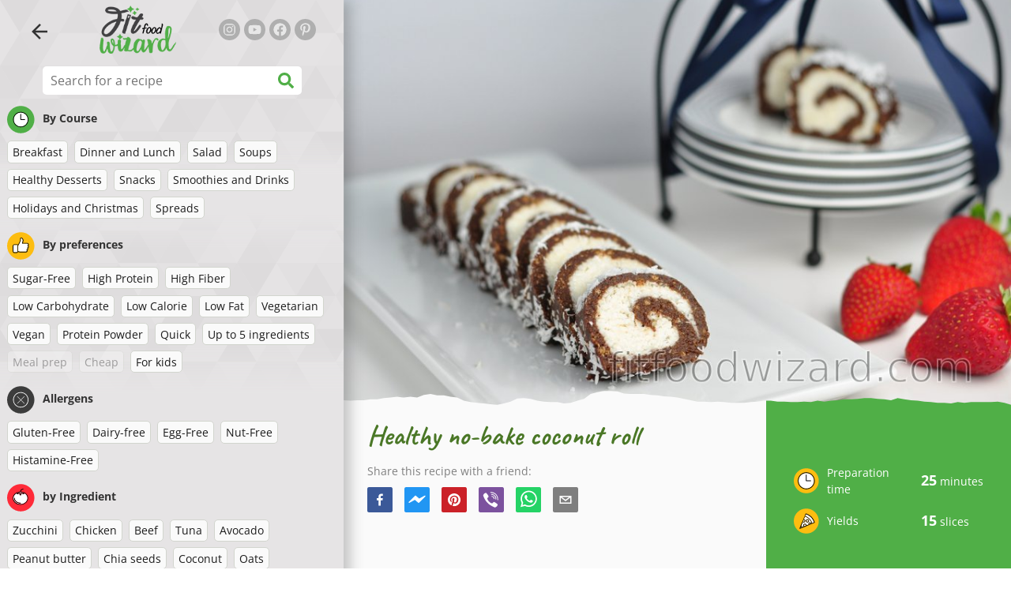

--- FILE ---
content_type: text/html; charset=utf-8
request_url: https://www.fitfoodwizard.com/recipe/healthy-no-bake-coconut-roll
body_size: 42099
content:
<!doctype html><html lang="en"><head><link href="/style.572735ed7f478a9ef161.css" rel="stylesheet" /><script defer="defer" src="/main.489f6c0ed7322fb8e033.js"></script><title data-rh>Healthy no-bake coconut roll | fitfoodwizard.com</title><meta data-rh name="viewport" content="width=device-width, initial-scale=1, shrink-to-fit=no" /><meta data-rh name="theme-color" content="#50af47" /><meta data-rh name="mobile-web-app-capable" content="yes" /><meta data-rh name="apple-mobile-web-app-capable" content="yes" /><meta data-rh name="msapplication-starturl" content="/" /><meta data-rh name="msapplication-TileColor" content="#ffc40d" /><meta data-rh property="og:title" content="Healthy no-bake coconut roll" /><meta data-rh name="description" content="I finally managed to create it! **Healthy no-bake coconut roll ** with a minimal amount of added sweetener (honey), without butter and unnecessary fat. Suitable for both an ordinar..." /><meta data-rh property="og:image" content="https://www.fitfoodwizard.com/static/r/380/healthy-no-bake-coconut-roll-en-CepZW.jpg" /><link data-rh rel="manifest" href="/manifest.json" /><link data-rh rel="apple-touch-icon" sizes="180x180" href="/apple-touch-icon.png" /><link data-rh rel="icon" type="image/png" sizes="32x32" href="/favicon-32x32.png" /><link data-rh rel="mask-icon" href="/safari-pinned-tab.svg" color="#50af47" /><link data-rh rel="alternate" type="application/rss+xml" title="fitfoodwizard.com RSS" href="https://www.fitfoodwizard.com/static/rss/en.xml" /><link data-rh rel="canonical" href="https://www.fitfoodwizard.com/recipe/healthy-no-bake-coconut-roll" /><script data-rh async src="https://pagead2.googlesyndication.com/pagead/js/adsbygoogle.js?client=ca-pub-2267866433528318" crossOrigin="anonymous"></script><script data-rh type="application/ld+json">{"@context":"http://schema.org/","@type":"Recipe","name":"Healthy no-bake coconut roll","image":["https://www.fitfoodwizard.com/static/r/380/healthy-no-bake-coconut-roll-en-CepZW.jpg"],"author":{"@type":"Person","name":"Lucia Wagner"},"datePublished":"2020-11-20","description":"I finally managed to create it! **Healthy no-bake coconut roll ** with a minimal amount of added sweetener (honey), without butter and unnecessary fat. Suitable for both an ordinar...","totalTime":"PT25M","recipeYield":"15 servings","keywords":"Vegetarian, Gluten-Free, Dairy-free, Egg-Free, Nut-Free, Coconut","recipeCategory":"Healthy Desserts, Snacks, Holidays and Christmas","nutrition":{"@type":"NutritionInformation","calories":"95 kcal","carbohydrateContent":"13 g","fatContent":"4 g","proteinContent":"2 g","fiberContent":"1 g"},"recipeIngredient":["170g of graham crackers (I recommend buckwheat)","1-2 tbsp of honey","2-3 tbsp of water","1 tbsp of cocoa powder","1 tbsp of ground coffee","for the filling:","100g of coconut","1 tbsp of honey"],"recipeInstructions":[{"@type":"HowToStep","text":"Mix the biscuits into flour in a blender."},{"@type":"HowToStep","text":"In a bowl, mix ground biscuits with honey, cocoa, ground coffee, and two tablespoons of water."},{"@type":"HowToStep","text":"Knead the dough by hand. If it is too stiff, add another tablespoon of water."},{"@type":"HowToStep","text":"Prepare the coconut filling in a chopper (small food processor) ."},{"@type":"HowToStep","text":"Mix coconut and honey together at high speed for 10-15 minutes with breaks until you have a buttery mixture (coconut butter). The longer you mix, the more buttery the mixture will be. (I recommend using a food chopper and adding a little water if the filling doesn't thicken over time)."},{"@type":"HowToStep","text":"Between two sheets of baking paper, roll out the dough into an approximately 3 mm rectangular shape and spread the coconut filling evenly on it."},{"@type":"HowToStep","text":"Carefully roll the dough (the baking paper will help) and let it set in the refrigerator for at least 8 hours."},{"@type":"HowToStep","text":"Cut the roulade and sprinkle with grated coconut."}]}</script></head><body><div id="root"><noscript>You need to enable JavaScript to run this app.</noscript><div class="mainContainer"><div class="mainLeft"><div data-test="swipeable" class="mainLeftGradient"><div class="phoneFilterTopFlex hideOnBigScreen"><svg stroke="currentColor" fill="currentColor" stroke-width="0" viewBox="0 0 512 512" alt="close" data-test="acceptFilter__goBack" height="1em" width="1em" xmlns="http://www.w3.org/2000/svg" class="backIcon"><path d="M256 504C119 504 8 393 8 256S119 8 256 8s248 111 248 248-111 248-248 248zm28.9-143.6L209.4 288H392c13.3 0 24-10.7 24-24v-16c0-13.3-10.7-24-24-24H209.4l75.5-72.4c9.7-9.3 9.9-24.8.4-34.3l-11-10.9c-9.4-9.4-24.6-9.4-33.9 0L107.7 239c-9.4 9.4-9.4 24.6 0 33.9l132.7 132.7c9.4 9.4 24.6 9.4 33.9 0l11-10.9c9.5-9.5 9.3-25-.4-34.3z"></path></svg></div><header class="hideOnSmallScreen"><div class="headerFlexContainer"><div class="headerIcons"><svg stroke="currentColor" fill="currentColor" stroke-width="0" viewBox="0 0 24 24" data-test="goBackButton" height="1em" width="1em" xmlns="http://www.w3.org/2000/svg" class="menuIcon"><path fill="none" d="M0 0h24v24H0z"></path><path d="M20 11H7.83l5.59-5.59L12 4l-8 8 8 8 1.41-1.41L7.83 13H20v-2z"></path></svg><svg stroke="currentColor" fill="currentColor" stroke-width="0" viewBox="0 0 24 24" aria-label="Filter" data-test="TopHeader__menuIcon" height="1em" width="1em" xmlns="http://www.w3.org/2000/svg" class="menuIcon hideOnBigScreen"><path fill="none" d="M0 0h24v24H0z"></path><path d="M10 18h4v-2h-4v2zM3 6v2h18V6H3zm3 7h12v-2H6v2z"></path></svg></div><div class="logoContainer"><a data-test="topLogoAnchor" href="/"><img src="https://www.fitfoodwizard.com/static/logo/en.png" alt="Fit Food Wizard" /></a></div><div class="headerRight"><div class="hideOnSmallScreen"><div class="followUs"><div class="followUsText">Follow me</div><a href="https://instagram.com/fit_food_wizard" target="_blank" rel="noopener noreferrer" title="instagram"><svg stroke="currentColor" fill="currentColor" stroke-width="0" viewBox="0 0 448 512" alt="instagram" height="1em" width="1em" xmlns="http://www.w3.org/2000/svg"><path d="M224.1 141c-63.6 0-114.9 51.3-114.9 114.9s51.3 114.9 114.9 114.9S339 319.5 339 255.9 287.7 141 224.1 141zm0 189.6c-41.1 0-74.7-33.5-74.7-74.7s33.5-74.7 74.7-74.7 74.7 33.5 74.7 74.7-33.6 74.7-74.7 74.7zm146.4-194.3c0 14.9-12 26.8-26.8 26.8-14.9 0-26.8-12-26.8-26.8s12-26.8 26.8-26.8 26.8 12 26.8 26.8zm76.1 27.2c-1.7-35.9-9.9-67.7-36.2-93.9-26.2-26.2-58-34.4-93.9-36.2-37-2.1-147.9-2.1-184.9 0-35.8 1.7-67.6 9.9-93.9 36.1s-34.4 58-36.2 93.9c-2.1 37-2.1 147.9 0 184.9 1.7 35.9 9.9 67.7 36.2 93.9s58 34.4 93.9 36.2c37 2.1 147.9 2.1 184.9 0 35.9-1.7 67.7-9.9 93.9-36.2 26.2-26.2 34.4-58 36.2-93.9 2.1-37 2.1-147.8 0-184.8zM398.8 388c-7.8 19.6-22.9 34.7-42.6 42.6-29.5 11.7-99.5 9-132.1 9s-102.7 2.6-132.1-9c-19.6-7.8-34.7-22.9-42.6-42.6-11.7-29.5-9-99.5-9-132.1s-2.6-102.7 9-132.1c7.8-19.6 22.9-34.7 42.6-42.6 29.5-11.7 99.5-9 132.1-9s102.7-2.6 132.1 9c19.6 7.8 34.7 22.9 42.6 42.6 11.7 29.5 9 99.5 9 132.1s2.7 102.7-9 132.1z"></path></svg></a><a href="https://www.youtube.com/channel/UCbAotDs4600JaiI-IsER8zw" target="_blank" rel="noopener noreferrer" title="youtube"><svg stroke="currentColor" fill="currentColor" stroke-width="0" viewBox="0 0 576 512" alt="youtube" height="1em" width="1em" xmlns="http://www.w3.org/2000/svg"><path d="M549.655 124.083c-6.281-23.65-24.787-42.276-48.284-48.597C458.781 64 288 64 288 64S117.22 64 74.629 75.486c-23.497 6.322-42.003 24.947-48.284 48.597-11.412 42.867-11.412 132.305-11.412 132.305s0 89.438 11.412 132.305c6.281 23.65 24.787 41.5 48.284 47.821C117.22 448 288 448 288 448s170.78 0 213.371-11.486c23.497-6.321 42.003-24.171 48.284-47.821 11.412-42.867 11.412-132.305 11.412-132.305s0-89.438-11.412-132.305zm-317.51 213.508V175.185l142.739 81.205-142.739 81.201z"></path></svg></a><a href="https://www.facebook.com/fitfoodwizard" target="_blank" rel="noopener noreferrer" title="facebook"><svg stroke="currentColor" fill="currentColor" stroke-width="0" viewBox="0 0 512 512" alt="facebook" height="1em" width="1em" xmlns="http://www.w3.org/2000/svg"><path d="M504 256C504 119 393 8 256 8S8 119 8 256c0 123.78 90.69 226.38 209.25 245V327.69h-63V256h63v-54.64c0-62.15 37-96.48 93.67-96.48 27.14 0 55.52 4.84 55.52 4.84v61h-31.28c-30.8 0-40.41 19.12-40.41 38.73V256h68.78l-11 71.69h-57.78V501C413.31 482.38 504 379.78 504 256z"></path></svg></a><a href="https://www.pinterest.com/fitfoodwizard" target="_blank" rel="noopener noreferrer" title="pinterest"><svg stroke="currentColor" fill="currentColor" stroke-width="0" viewBox="0 0 384 512" alt="pinterest" height="1em" width="1em" xmlns="http://www.w3.org/2000/svg"><path d="M204 6.5C101.4 6.5 0 74.9 0 185.6 0 256 39.6 296 63.6 296c9.9 0 15.6-27.6 15.6-35.4 0-9.3-23.7-29.1-23.7-67.8 0-80.4 61.2-137.4 140.4-137.4 68.1 0 118.5 38.7 118.5 109.8 0 53.1-21.3 152.7-90.3 152.7-24.9 0-46.2-18-46.2-43.8 0-37.8 26.4-74.4 26.4-113.4 0-66.2-93.9-54.2-93.9 25.8 0 16.8 2.1 35.4 9.6 50.7-13.8 59.4-42 147.9-42 209.1 0 18.9 2.7 37.5 4.5 56.4 3.4 3.8 1.7 3.4 6.9 1.5 50.4-69 48.6-82.5 71.4-172.8 12.3 23.4 44.1 36 69.3 36 106.2 0 153.9-103.5 153.9-196.8C384 71.3 298.2 6.5 204 6.5z"></path></svg></a></div></div></div></div></header><div class="SearchBar"><div class="SearchBar__inputWithIcon"><input type="text" value placeholder="Search for a recipe" aria-label="Search for a recipe" data-test="SearchBar__input" /><svg stroke="currentColor" fill="currentColor" stroke-width="0" viewBox="0 0 512 512" height="1em" width="1em" xmlns="http://www.w3.org/2000/svg"><path d="M505 442.7L405.3 343c-4.5-4.5-10.6-7-17-7H372c27.6-35.3 44-79.7 44-128C416 93.1 322.9 0 208 0S0 93.1 0 208s93.1 208 208 208c48.3 0 92.7-16.4 128-44v16.3c0 6.4 2.5 12.5 7 17l99.7 99.7c9.4 9.4 24.6 9.4 33.9 0l28.3-28.3c9.4-9.4 9.4-24.6.1-34zM208 336c-70.7 0-128-57.2-128-128 0-70.7 57.2-128 128-128 70.7 0 128 57.2 128 128 0 70.7-57.2 128-128 128z"></path></svg></div></div><div data-test="tagFilter" class="tagFilter"><div data-test="tagFilterGroup__0" class="tagFilterGroup parentTagColor14"><div class="parentTag"><svg viewBox="0 0 41.3 40.9"><circle cx="20.4" cy="20.4" r="20.4" fill="#50af47"></circle><circle cx="20.4" cy="20.4" r="10.6" fill="#fff"></circle><path d="M20.4 31.9c-6.3 0-11.5-5.2-11.5-11.5S14.1 8.9 20.4 8.9s11.5 5.2 11.5 11.5-5.1 11.5-11.5 11.5zm0-22c-5.8 0-10.5 4.7-10.5 10.5s4.7 10.5 10.5 10.5 10.5-4.7 10.5-10.5S26.2 9.9 20.4 9.9z"></path><path d="M26.4 20.9h-6c-.3 0-.5-.2-.5-.5v-8c0-.3.2-.5.5-.5s.5.2.5.5v7.5h5.5c.3 0 .5.2.5.5s-.2.5-.5.5z"></path></svg>By Course</div><a href="/recipes/breakfast" class="tag">Breakfast</a><a href="/recipes/dinner-and-lunch" class="tag">Dinner and Lunch</a><a href="/recipes/salad" class="tag">Salad</a><a href="/recipes/soups" class="tag">Soups</a><a href="/recipes/healthy-desserts" class="tag">Healthy Desserts</a><a href="/recipes/snacks" class="tag">Snacks</a><a href="/recipes/smoothies-and-drinks" class="tag">Smoothies and Drinks</a><a href="/recipes/holidays-and-christmas" class="tag">Holidays and Christmas</a><a href="/recipes/spreads" class="tag">Spreads</a></div><div data-test="tagFilterGroup__1" class="tagFilterGroup parentTagColor1"><div class="parentTag"><svg version="1.1" x="0" y="0" viewBox="0 0 41.3 40.9" xmlSpace="preserve"><style>.st1{fill:#fff}</style><circle cx="20.4" cy="20.4" r="20.4" fill="#fdbd10"></circle><path d="M30.8 20.6c-.2-.1-.3-.2-.3-.4s.1-.4.2-.4c.5-.3.8-.8.7-1.4-.1-.8-.8-1.4-1.6-1.4h-6.9c-.2 0-.3-.1-.4-.2-.1-.1-.1-.3-.1-.5 0 0 1-2.6 1-4.3 0-1.6-1.5-3-2-3-.4 0-.8.2-1 .3V12.7l-3 6.5c0 .1-.1.2-.2.2l-.7.4v8.5c.6.4 1.8.7 2.5.7h9.2c.6 0 1.2-.4 1.3-1 .1-.5 0-.9-.4-1.2-.1-.1-.2-.3-.1-.5s.2-.3.4-.3c.6-.1 1.1-.6 1.1-1.2 0-.3-.1-.7-.4-.9-.1-.1-.2-.3-.1-.5s.2-.3.4-.3c.6-.1 1.1-.6 1.1-1.2s-.3-1.1-.7-1.3zM15.4 19h-4.5c-.8 0-1.5.7-1.5 1.5v8c0 .8.7 1.5 1.5 1.5h3c.8 0 1.5-.7 1.5-1.5V19z" class="st1"></path><path d="M32.4 18.2c-.1-1.2-1.2-2.2-2.6-2.2h-6.2c.3-.9.8-2.6.8-4 0-2.2-1.9-4-3-4-1 0-1.8.6-1.8.6-.1.1-.2.2-.2.4v3.4l-2.9 6.3-.1.1v-.2c0-.3-.2-.5-.5-.5h-5c-1.4 0-2.5 1.1-2.5 2.5v8c0 1.4 1.1 2.5 2.5 2.5h3c1.1 0 2-.7 2.4-1.7.8.4 2 .7 2.7.7h9.2c1.1 0 2.1-.7 2.3-1.8.1-.5 0-1.1-.2-1.5.7-.4 1.2-1.1 1.2-2 0-.4-.1-.7-.2-1 .7-.4 1.2-1.1 1.2-2 0-.6-.2-1.2-.7-1.6.5-.6.7-1.2.6-2zM30.3 23c-.2 0-.4.2-.4.3-.1.2 0 .4.1.5.3.2.4.6.4.9 0 .6-.5 1.2-1.1 1.2-.2 0-.4.2-.4.3-.1.2 0 .4.1.5.3.3.5.7.4 1.2-.1.6-.7 1-1.3 1h-9.2c-.7 0-1.9-.3-2.5-.7v.2c0 .3-.2.5-.5.5s-.5-.2-.5-.5c0 .8-.7 1.5-1.5 1.5h-3c-.8 0-1.5-.7-1.5-1.5v-8c0-.8.7-1.5 1.5-1.5h4.5v.5c0-.3.2-.5.5-.5s.5.2.5.5v.3l.7-.4c.1-.1.2-.1.2-.2l3-6.5V9.2c.2-.1.6-.3 1-.3.6 0 2 1.4 2 3 0 1.8-1 4.3-1 4.3-.1.2 0 .3.1.5.1.1.2.2.4.2h6.9c.8 0 1.5.6 1.6 1.4.1.6-.2 1.1-.7 1.4-.2.1-.2.3-.2.4 0 .2.1.3.3.4.4.2.7.6.7 1.1.1.8-.4 1.3-1.1 1.4z"></path><path d="M16.1 19.9c-.2.1-.3.1-.5 0-.1-.1-.2-.3-.2-.4v9c0-.2.1-.4.3-.5.2-.1.4 0 .5.1l.1.1v-8.5l-.2.2z"></path><path d="M15.7 28.1c-.2.1-.3.3-.3.5 0 .3.2.5.5.5s.5-.2.5-.5v-.2c-.1 0-.1-.1-.1-.1-.2-.3-.4-.3-.6-.2zM16.1 19.9l.3-.1v-.3c0-.3-.2-.5-.5-.5s-.5.2-.5.5c0 .2.1.3.2.4.2.1.3.1.5 0z"></path></svg>By preferences</div><a href="/recipes/sugar-free" class="tag">Sugar-Free</a><a href="/recipes/high-protein" class="tag">High Protein</a><a href="/recipes/high-fiber" class="tag">High Fiber</a><a href="/recipes/low-carbohydrate" class="tag">Low Carbohydrate</a><a href="/recipes/low-calorie" class="tag">Low Calorie</a><a href="/recipes/low-fat" class="tag">Low Fat</a><a href="/recipes/vegetarian" class="tag">Vegetarian</a><a href="/recipes/vegan" class="tag">Vegan</a><a href="/recipes/protein-powder" class="tag">Protein Powder</a><a href="/recipes/quick" class="tag">Quick</a><a href="/recipes/up-to-5-ingredients" class="tag">Up to 5 ingredients</a><span class="tag tag--disabled">Meal prep</span><span class="tag tag--disabled">Cheap</span><a href="/recipes/for-kids" class="tag">For kids</a></div><div data-test="tagFilterGroup__2" class="tagFilterGroup parentTagColor29"><div class="parentTag"><svg version="1.1" x="0" y="0" viewBox="0 0 41.3 40.9" xmlSpace="preserve"><style>.st1{fill:#fff}</style><circle cx="20.4" cy="20.4" r="20.4" fill="#3c3c3c"></circle><path d="M20.4 31.9c-6.3 0-11.5-5.2-11.5-11.5S14.1 8.9 20.4 8.9s11.5 5.2 11.5 11.5-5.1 11.5-11.5 11.5zm0-22c-5.8 0-10.5 4.7-10.5 10.5s4.7 10.5 10.5 10.5 10.5-4.7 10.5-10.5S26.2 9.9 20.4 9.9z" class="st1"></path><g><path d="M25.7 26c-.1 0-.2 0-.2-.1L15.1 15.5c-.1-.1-.1-.3 0-.4.1-.1.3-.1.4 0l10.4 10.4c.1.1.1.3 0 .4 0 .1-.1.1-.2.1z" class="st1"></path><path d="M15.3 26c-.1 0-.2 0-.2-.1-.1-.1-.1-.3 0-.4l10.4-10.4c.1-.1.3-.1.4 0s.1.3 0 .4L15.5 25.9c-.1.1-.1.1-.2.1z" class="st1"></path></g></svg>Allergens</div><a href="/recipes/gluten-free" class="tag">Gluten-Free</a><a href="/recipes/dairy-free" class="tag">Dairy-free</a><a href="/recipes/egg-free" class="tag">Egg-Free</a><a href="/recipes/nut-free" class="tag">Nut-Free</a><a href="/recipes/histamine-free" class="tag">Histamine-Free</a></div><div data-test="tagFilterGroup__3" class="tagFilterGroup parentTagColor8"><div class="parentTag"><svg version="1.1" x="0" y="0" viewBox="0 0 41.3 40.9" xmlSpace="preserve"><style>.st1{fill:#fff}</style><circle cx="20.4" cy="20.4" r="20.4" fill="#ff2a38"></circle><path d="M25.3 14.9c-.4.4-1 .2-2.1-.2-.6-.2-1.2-.5-1.8-.6-.1 1-.3 2.9-1.5 2.9-1.1 0-1.4-1.9-1.5-2.9-.6.1-1.2.4-1.8.6-1 .4-1.7.6-2.1.2-.1-.1-.3-.4-.1-.9.1-.2.2-.4.4-.6-2.3 1-5.4 3.8-5.4 7.6 0 4.8 4.9 9 10.5 9s10.5-4.2 10.5-9c0-3.8-2.8-6.7-5.4-7.7.1.2.2.4.3.5.3.6.1 1 0 1.1zM19.9 29c-5.1 0-9.5-3.7-9.5-8 0-.3.2-.5.5-.5s.5.2.5.5c0 3.7 4 7 8.5 7 .3 0 .5.2.5.5s-.2.5-.5.5z" class="st1"></path><path d="M23.1 12.9c-.7-.5-1.8-.8-3.1-.8-2.1 0-3.6 1.2-4.2 1.9.2-.1.4-.1.6-.2.9-.3 1.8-.7 2.6-.7.3 0 .5.2.5.5 0 1.2.3 2.4.5 2.5.2-.1.5-1.3.5-2.5 0-.3.2-.5.5-.5.8 0 1.8.4 2.6.7.2.1.5.2.7.3-.2-.3-.5-.6-1-1l-.2-.2z" class="st1"></path><path d="M23.7 12.1c.6.4 1.1.9 1.4 1.3 2.6.9 5.4 3.9 5.4 7.7 0 4.8-4.9 9-10.5 9S9.4 25.8 9.4 21c0-3.8 3.1-6.6 5.4-7.6.3-.5.9-1 1.6-1.4-2.7 0-8 3.8-8 9 0 5.4 5.3 10 11.5 10s11.5-4.6 11.5-10c0-5.1-4.5-8.8-7.7-8.9z"></path><path d="M23.3 13c-.1 0-.1-.1-.2-.1 0 0 .1.1.2.1zM19.9 28c-4.5 0-8.5-3.3-8.5-7 0-.3-.2-.5-.5-.5s-.5.2-.5.5c0 4.3 4.4 8 9.5 8 .3 0 .5-.2.5-.5s-.2-.5-.5-.5z"></path><path d="M16.9 12.5c0 .3-.2.5-.5.5-.4 0-1 .1-1.6.4-.2.2-.3.4-.4.6-.2.5 0 .7.1.9.4.4 1 .2 2.1-.2.6-.2 1.2-.5 1.8-.6.1 1 .3 2.9 1.5 2.9 1.1 0 1.4-1.9 1.5-2.9.6.1 1.2.4 1.8.6 1 .4 1.7.6 2.1.2.1-.1.3-.4.1-1-.1-.2-.2-.3-.3-.5-.6-.2-1.1-.3-1.6-.3h-.2c.5.3.8.7 1 1-.2-.1-.5-.2-.7-.3-.9-.3-1.8-.7-2.6-.7-.3 0-.5.2-.5.5 0 1.2-.3 2.4-.5 2.5-.2-.1-.5-1.3-.5-2.5 0-.3-.2-.5-.5-.5-.8 0-1.8.4-2.6.7-.2.1-.4.1-.6.2.6-.7 2.2-1.9 4.2-1.9-.3 0-.5-.2-.5-.5v-.5c-1.2.1-2.2.5-3 1 .2-.1.4.2.4.4z"></path><path d="M19.9 12c1.4 0 2.4.4 3.1.8-.1-.1-.1-.2-.1-.3 0-.3.2-.5.5-.5h.2c-.8-.5-1.9-.9-3.2-1v.5c0 .3-.2.5-.5.5z"></path><path d="M22.9 12.5c0 .1.1.2.1.3.1 0 .1.1.2.1h.2c.5 0 1.1.1 1.6.3-.3-.4-.8-.9-1.4-1.3h-.2c-.2.1-.5.4-.5.6zM14.8 13.4c.6-.3 1.2-.4 1.6-.4.3 0 .5-.2.5-.5s-.2-.5-.5-.5c-.7.5-1.2 1-1.6 1.4zM20.5 11.1c.2-1.8 1.9-3 3.5-3 .3 0 .5-.2.5-.5s-.3-.6-.6-.6c-2 0-4.2 1.6-4.5 4h.5c.2 0 .4.1.6.1z"></path><path d="M19.9 12c.3 0 .5-.2.5-.5V11h-1v.5c0 .3.3.5.5.5z"></path></svg>by Ingredient</div><a href="/recipes/zucchini" class="tag">Zucchini</a><a href="/recipes/chicken" class="tag">Chicken</a><a href="/recipes/beef" class="tag">Beef</a><a href="/recipes/tuna" class="tag">Tuna</a><a href="/recipes/avocado" class="tag">Avocado</a><a href="/recipes/peanut-butter" class="tag">Peanut butter</a><a href="/recipes/chia-seeds" class="tag">Chia seeds</a><a href="/recipes/coconut" class="tag">Coconut</a><a href="/recipes/oats" class="tag">Oats</a><a href="/recipes/sweet-potato" class="tag">Sweet potato</a><a href="/recipes/pumpkin" class="tag">Pumpkin</a><a href="/recipes/rice" class="tag">Rice</a><a href="/recipes/quinoa" class="tag">Quinoa</a><a href="/recipes/salmon" class="tag">Salmon</a><a href="/recipes/tofu" class="tag">Tofu</a><a href="/recipes/couscous" class="tag">Couscous</a><a href="/recipes/egg" class="tag">Egg</a><a href="/recipes/vegetable" class="tag">Vegetable</a><a href="/recipes/pasta" class="tag">Pasta</a><a href="/recipes/legumes" class="tag">Legumes</a><a href="/recipes/quark" class="tag">Quark</a><a href="/recipes/broccoli" class="tag">Broccoli</a><a href="/recipes/bananas" class="tag">Bananas</a><a href="/recipes/spinach" class="tag">Spinach</a></div></div></div></div><div class="mainRight"><header class="hideOnBigScreen"><div class="headerFlexContainer"><div class="headerIcons"><svg stroke="currentColor" fill="currentColor" stroke-width="0" viewBox="0 0 24 24" data-test="goBackButton" height="1em" width="1em" xmlns="http://www.w3.org/2000/svg" class="menuIcon"><path fill="none" d="M0 0h24v24H0z"></path><path d="M20 11H7.83l5.59-5.59L12 4l-8 8 8 8 1.41-1.41L7.83 13H20v-2z"></path></svg><svg stroke="currentColor" fill="currentColor" stroke-width="0" viewBox="0 0 24 24" aria-label="Filter" data-test="TopHeader__menuIcon" height="1em" width="1em" xmlns="http://www.w3.org/2000/svg" class="menuIcon hideOnBigScreen"><path fill="none" d="M0 0h24v24H0z"></path><path d="M10 18h4v-2h-4v2zM3 6v2h18V6H3zm3 7h12v-2H6v2z"></path></svg></div><div class="logoContainer"><a data-test="topLogoAnchor" href="/"><img src="https://www.fitfoodwizard.com/static/logo/en.png" alt="Fit Food Wizard" /></a></div><div class="headerRight"><div class="hideOnSmallScreen"><div class="followUs"><div class="followUsText">Follow me</div><a href="https://instagram.com/fit_food_wizard" target="_blank" rel="noopener noreferrer" title="instagram"><svg stroke="currentColor" fill="currentColor" stroke-width="0" viewBox="0 0 448 512" alt="instagram" height="1em" width="1em" xmlns="http://www.w3.org/2000/svg"><path d="M224.1 141c-63.6 0-114.9 51.3-114.9 114.9s51.3 114.9 114.9 114.9S339 319.5 339 255.9 287.7 141 224.1 141zm0 189.6c-41.1 0-74.7-33.5-74.7-74.7s33.5-74.7 74.7-74.7 74.7 33.5 74.7 74.7-33.6 74.7-74.7 74.7zm146.4-194.3c0 14.9-12 26.8-26.8 26.8-14.9 0-26.8-12-26.8-26.8s12-26.8 26.8-26.8 26.8 12 26.8 26.8zm76.1 27.2c-1.7-35.9-9.9-67.7-36.2-93.9-26.2-26.2-58-34.4-93.9-36.2-37-2.1-147.9-2.1-184.9 0-35.8 1.7-67.6 9.9-93.9 36.1s-34.4 58-36.2 93.9c-2.1 37-2.1 147.9 0 184.9 1.7 35.9 9.9 67.7 36.2 93.9s58 34.4 93.9 36.2c37 2.1 147.9 2.1 184.9 0 35.9-1.7 67.7-9.9 93.9-36.2 26.2-26.2 34.4-58 36.2-93.9 2.1-37 2.1-147.8 0-184.8zM398.8 388c-7.8 19.6-22.9 34.7-42.6 42.6-29.5 11.7-99.5 9-132.1 9s-102.7 2.6-132.1-9c-19.6-7.8-34.7-22.9-42.6-42.6-11.7-29.5-9-99.5-9-132.1s-2.6-102.7 9-132.1c7.8-19.6 22.9-34.7 42.6-42.6 29.5-11.7 99.5-9 132.1-9s102.7-2.6 132.1 9c19.6 7.8 34.7 22.9 42.6 42.6 11.7 29.5 9 99.5 9 132.1s2.7 102.7-9 132.1z"></path></svg></a><a href="https://www.youtube.com/channel/UCbAotDs4600JaiI-IsER8zw" target="_blank" rel="noopener noreferrer" title="youtube"><svg stroke="currentColor" fill="currentColor" stroke-width="0" viewBox="0 0 576 512" alt="youtube" height="1em" width="1em" xmlns="http://www.w3.org/2000/svg"><path d="M549.655 124.083c-6.281-23.65-24.787-42.276-48.284-48.597C458.781 64 288 64 288 64S117.22 64 74.629 75.486c-23.497 6.322-42.003 24.947-48.284 48.597-11.412 42.867-11.412 132.305-11.412 132.305s0 89.438 11.412 132.305c6.281 23.65 24.787 41.5 48.284 47.821C117.22 448 288 448 288 448s170.78 0 213.371-11.486c23.497-6.321 42.003-24.171 48.284-47.821 11.412-42.867 11.412-132.305 11.412-132.305s0-89.438-11.412-132.305zm-317.51 213.508V175.185l142.739 81.205-142.739 81.201z"></path></svg></a><a href="https://www.facebook.com/fitfoodwizard" target="_blank" rel="noopener noreferrer" title="facebook"><svg stroke="currentColor" fill="currentColor" stroke-width="0" viewBox="0 0 512 512" alt="facebook" height="1em" width="1em" xmlns="http://www.w3.org/2000/svg"><path d="M504 256C504 119 393 8 256 8S8 119 8 256c0 123.78 90.69 226.38 209.25 245V327.69h-63V256h63v-54.64c0-62.15 37-96.48 93.67-96.48 27.14 0 55.52 4.84 55.52 4.84v61h-31.28c-30.8 0-40.41 19.12-40.41 38.73V256h68.78l-11 71.69h-57.78V501C413.31 482.38 504 379.78 504 256z"></path></svg></a><a href="https://www.pinterest.com/fitfoodwizard" target="_blank" rel="noopener noreferrer" title="pinterest"><svg stroke="currentColor" fill="currentColor" stroke-width="0" viewBox="0 0 384 512" alt="pinterest" height="1em" width="1em" xmlns="http://www.w3.org/2000/svg"><path d="M204 6.5C101.4 6.5 0 74.9 0 185.6 0 256 39.6 296 63.6 296c9.9 0 15.6-27.6 15.6-35.4 0-9.3-23.7-29.1-23.7-67.8 0-80.4 61.2-137.4 140.4-137.4 68.1 0 118.5 38.7 118.5 109.8 0 53.1-21.3 152.7-90.3 152.7-24.9 0-46.2-18-46.2-43.8 0-37.8 26.4-74.4 26.4-113.4 0-66.2-93.9-54.2-93.9 25.8 0 16.8 2.1 35.4 9.6 50.7-13.8 59.4-42 147.9-42 209.1 0 18.9 2.7 37.5 4.5 56.4 3.4 3.8 1.7 3.4 6.9 1.5 50.4-69 48.6-82.5 71.4-172.8 12.3 23.4 44.1 36 69.3 36 106.2 0 153.9-103.5 153.9-196.8C384 71.3 298.2 6.5 204 6.5z"></path></svg></a></div></div></div></div></header><div class="paddingForTheFooter"><div data-test="recipeDetail"><img data-test="recipeDetail__image" alt="Healthy no-bake coconut roll" src="https://www.fitfoodwizard.com/static/r/380/CepZW_thumb.jpg" class="recipeDetailImage tornPaperBottom topImageMarginOnPhone" /><div class="recipeDetail"><div class="recipeDetailFlexContainer"><div class="recipeDetailLeft"><div class="headingFlex"><h1>Healthy no-bake coconut roll</h1><div class="SocialShare socialshare socialShare social-share social-share-buttons"><div class="SocialShare__text">Share this recipe with a friend:</div><div class="SocialShare__icons"><button title="Facebook" aria-label="facebook" style="background-color: transparent; border: none; padding: 0px; font: inherit; color: inherit; cursor: pointer;" class="react-share__ShareButton"><svg viewBox="0 0 64 64" width="32" height="32"><rect width="64" height="64" rx="5" ry="5" fill="#3b5998"></rect><path d="M34.1,47V33.3h4.6l0.7-5.3h-5.3v-3.4c0-1.5,0.4-2.6,2.6-2.6l2.8,0v-4.8c-0.5-0.1-2.2-0.2-4.1-0.2 c-4.1,0-6.9,2.5-6.9,7V28H24v5.3h4.6V47H34.1z" fill="white"></path></svg></button><button title="Messenger" aria-label="facebookmessenger" style="background-color: transparent; border: none; padding: 0px; font: inherit; color: inherit; cursor: pointer;" class="react-share__ShareButton"><svg viewBox="0 0 64 64" width="32" height="32"><rect width="64" height="64" rx="5" ry="5" fill="#2196F3"></rect><path d="M 53.066406 21.871094 C 52.667969 21.339844 51.941406 21.179688 51.359375 21.496094 L 37.492188 29.058594 L 28.867188 21.660156 C 28.339844 21.207031 27.550781 21.238281 27.054688 21.730469 L 11.058594 37.726562 C 10.539062 38.25 10.542969 39.09375 11.0625 39.613281 C 11.480469 40.027344 12.121094 40.121094 12.640625 39.839844 L 26.503906 32.28125 L 35.136719 39.679688 C 35.667969 40.132812 36.457031 40.101562 36.949219 39.609375 L 52.949219 23.613281 C 53.414062 23.140625 53.464844 22.398438 53.066406 21.871094 Z M 53.066406 21.871094" fill="white"></path></svg></button><button title="Pinterest" aria-label="pinterest" style="background-color: transparent; border: none; padding: 0px; font: inherit; color: inherit; cursor: pointer;" class="react-share__ShareButton"><svg viewBox="0 0 64 64" width="32" height="32"><rect width="64" height="64" rx="5" ry="5" fill="#cb2128"></rect><path d="M32,16c-8.8,0-16,7.2-16,16c0,6.6,3.9,12.2,9.6,14.7c0-1.1,0-2.5,0.3-3.7 c0.3-1.3,2.1-8.7,2.1-8.7s-0.5-1-0.5-2.5c0-2.4,1.4-4.1,3.1-4.1c1.5,0,2.2,1.1,2.2,2.4c0,1.5-0.9,3.7-1.4,5.7 c-0.4,1.7,0.9,3.1,2.5,3.1c3,0,5.1-3.9,5.1-8.5c0-3.5-2.4-6.1-6.7-6.1c-4.9,0-7.9,3.6-7.9,7.7c0,1.4,0.4,2.4,1.1,3.1 c0.3,0.3,0.3,0.5,0.2,0.9c-0.1,0.3-0.3,1-0.3,1.3c-0.1,0.4-0.4,0.6-0.8,0.4c-2.2-0.9-3.3-3.4-3.3-6.1c0-4.5,3.8-10,11.4-10 c6.1,0,10.1,4.4,10.1,9.2c0,6.3-3.5,11-8.6,11c-1.7,0-3.4-0.9-3.9-2c0,0-0.9,3.7-1.1,4.4c-0.3,1.2-1,2.5-1.6,3.4 c1.4,0.4,3,0.7,4.5,0.7c8.8,0,16-7.2,16-16C48,23.2,40.8,16,32,16z" fill="white"></path></svg></button><button aria-label="viber" style="background-color: transparent; border: none; padding: 0px; font: inherit; color: inherit; cursor: pointer;" class="react-share__ShareButton"><svg viewBox="0 0 64 64" width="32" height="32"><rect width="64" height="64" rx="5" ry="5" fill="#7C529E"></rect><path d="m31.0,12.3c9.0,0.2 16.4,6.2 18.0,15.2c0.2,1.5 0.3,3.0 0.4,4.6a1.0,1.0 0 0 1 -0.8,1.2l-0.1,0a1.1,1.1 0 0 1 -1.0,-1.2l0,0c-0.0,-1.2 -0.1,-2.5 -0.3,-3.8a16.1,16.1 0 0 0 -13.0,-13.5c-1.0,-0.1 -2.0,-0.2 -3.0,-0.3c-0.6,-0.0 -1.4,-0.1 -1.6,-0.8a1.1,1.1 0 0 1 0.9,-1.2l0.6,0l0.0,-0.0zm10.6,39.2a19.9,19.9 0 0 1 -2.1,-0.6c-6.9,-2.9 -13.2,-6.6 -18.3,-12.2a47.5,47.5 0 0 1 -7.0,-10.7c-0.8,-1.8 -1.6,-3.7 -2.4,-5.6c-0.6,-1.7 0.3,-3.4 1.4,-4.7a11.3,11.3 0 0 1 3.7,-2.8a2.4,2.4 0 0 1 3.0,0.7a39.0,39.0 0 0 1 4.7,6.5a3.1,3.1 0 0 1 -0.8,4.2c-0.3,0.2 -0.6,0.5 -1.0,0.8a3.3,3.3 0 0 0 -0.7,0.7a2.1,2.1 0 0 0 -0.1,1.9c1.7,4.9 4.7,8.7 9.7,10.8a5.0,5.0 0 0 0 2.5,0.6c1.5,-0.1 2.0,-1.8 3.1,-2.7a2.9,2.9 0 0 1 3.5,-0.1c1.1,0.7 2.2,1.4 3.3,2.2a37.8,37.8 0 0 1 3.1,2.4a2.4,2.4 0 0 1 0.7,3.0a10.4,10.4 0 0 1 -4.4,4.8a10.8,10.8 0 0 1 -1.9,0.6c-0.7,-0.2 0.6,-0.2 0,0l0.0,0l0,-0.0zm3.1,-21.4a4.2,4.2 0 0 1 -0.0,0.6a1.0,1.0 0 0 1 -1.9,0.1a2.7,2.7 0 0 1 -0.1,-0.8a10.9,10.9 0 0 0 -1.4,-5.5a10.2,10.2 0 0 0 -4.2,-4.0a12.3,12.3 0 0 0 -3.4,-1.0c-0.5,-0.0 -1.0,-0.1 -1.5,-0.2a0.9,0.9 0 0 1 -0.9,-1.0l0,-0.1a0.9,0.9 0 0 1 0.9,-0.9l0.1,0a14.1,14.1 0 0 1 5.9,1.5a11.9,11.9 0 0 1 6.5,9.3c0,0.1 0.0,0.3 0.0,0.5c0,0.4 0.0,0.9 0.0,1.5l0,0l0.0,0.0zm-5.6,-0.2a1.1,1.1 0 0 1 -1.2,-0.9l0,-0.1a11.3,11.3 0 0 0 -0.2,-1.4a4.0,4.0 0 0 0 -1.5,-2.3a3.9,3.9 0 0 0 -1.2,-0.5c-0.5,-0.1 -1.1,-0.1 -1.6,-0.2a1.0,1.0 0 0 1 -0.8,-1.1l0,0l0,0a1.0,1.0 0 0 1 1.1,-0.8c3.4,0.2 6.0,2.0 6.3,6.2a2.8,2.8 0 0 1 0,0.8a0.8,0.8 0 0 1 -0.8,0.7l0,0l0.0,-0.0z" fill="white"></path></svg></button><button aria-label="whatsapp" style="background-color: transparent; border: none; padding: 0px; font: inherit; color: inherit; cursor: pointer;" class="react-share__ShareButton"><svg viewBox="0 0 64 64" width="32" height="32"><rect width="64" height="64" rx="5" ry="5" fill="#25D366"></rect><path d="m42.32286,33.93287c-0.5178,-0.2589 -3.04726,-1.49644 -3.52105,-1.66732c-0.4712,-0.17346 -0.81554,-0.2589 -1.15987,0.2589c-0.34175,0.51004 -1.33075,1.66474 -1.63108,2.00648c-0.30032,0.33658 -0.60064,0.36247 -1.11327,0.12945c-0.5178,-0.2589 -2.17994,-0.80259 -4.14759,-2.56312c-1.53269,-1.37217 -2.56312,-3.05503 -2.86603,-3.57283c-0.30033,-0.5178 -0.03366,-0.80259 0.22524,-1.06149c0.23301,-0.23301 0.5178,-0.59547 0.7767,-0.90616c0.25372,-0.31068 0.33657,-0.5178 0.51262,-0.85437c0.17088,-0.36246 0.08544,-0.64725 -0.04402,-0.90615c-0.12945,-0.2589 -1.15987,-2.79613 -1.58964,-3.80584c-0.41424,-1.00971 -0.84142,-0.88027 -1.15987,-0.88027c-0.29773,-0.02588 -0.64208,-0.02588 -0.98382,-0.02588c-0.34693,0 -0.90616,0.12945 -1.37736,0.62136c-0.4712,0.5178 -1.80194,1.76053 -1.80194,4.27186c0,2.51134 1.84596,4.945 2.10227,5.30747c0.2589,0.33657 3.63497,5.51458 8.80262,7.74113c1.23237,0.5178 2.1903,0.82848 2.94111,1.08738c1.23237,0.38836 2.35599,0.33657 3.24402,0.20712c0.99159,-0.15534 3.04985,-1.24272 3.47963,-2.45956c0.44013,-1.21683 0.44013,-2.22654 0.31068,-2.45955c-0.12945,-0.23301 -0.46601,-0.36247 -0.98382,-0.59548m-9.40068,12.84407l-0.02589,0c-3.05503,0 -6.08417,-0.82849 -8.72495,-2.38189l-0.62136,-0.37023l-6.47252,1.68286l1.73463,-6.29129l-0.41424,-0.64725c-1.70875,-2.71846 -2.6149,-5.85116 -2.6149,-9.07706c0,-9.39809 7.68934,-17.06155 17.15993,-17.06155c4.58253,0 8.88029,1.78642 12.11655,5.02268c3.23625,3.21036 5.02267,7.50812 5.02267,12.06476c-0.0078,9.3981 -7.69712,17.06155 -17.14699,17.06155m14.58906,-31.58846c-3.93529,-3.80584 -9.1133,-5.95471 -14.62789,-5.95471c-11.36055,0 -20.60848,9.2065 -20.61625,20.52564c0,3.61684 0.94757,7.14565 2.75211,10.26282l-2.92557,10.63564l10.93337,-2.85309c3.0136,1.63108 6.4052,2.4958 9.85634,2.49839l0.01037,0c11.36574,0 20.61884,-9.2091 20.62403,-20.53082c0,-5.48093 -2.14111,-10.64081 -6.03239,-14.51915" fill="white"></path></svg></button><button title="Email" aria-label="email" style="background-color: transparent; border: none; padding: 0px; font: inherit; color: inherit; cursor: pointer;" class="react-share__ShareButton"><svg viewBox="0 0 64 64" width="32" height="32"><rect width="64" height="64" rx="5" ry="5" fill="#7f7f7f"></rect><path d="M17,22v20h30V22H17z M41.1,25L32,32.1L22.9,25H41.1z M20,39V26.6l12,9.3l12-9.3V39H20z" fill="white"></path></svg></button></div></div></div><ins style="display: block;" data-ad-client="ca-pub-2267866433528318" data-ad-slot="5755875204" data-ad-format="auto" data-full-width-responsive="true" class="adsbygoogle"></ins><div data-test="recipeDetail__description"><p>I finally managed to create it! **Healthy no-bake coconut roll ** with a minimal amount of added sweetener (honey), without butter and unnecessary fat. Suitable for both an ordinary day or a holiday table. This healthy no-bake coconut roll tastes even better than its traditional unhealthy version. Just see for yourself.</p>
<p>The following amount of ingredients makes for a smaller roulade, which can be cut into 15 pieces. We will use <strong>homemade coconut butter</strong> as a filling for the dessert. When preparing the coconut butter, do not get scared if it takes longer, it is necessary to mix coconut with honey long enough to form a creamy mixture. I recommend using an electric food chopper, not a large blender, and also <strong>I recommend using coarsely grated coconut</strong> (or coconut slices), not finely grated coconut. At the end, you can also add protein powder to the filling, preferably coconut or vanilla flavor. If you prepare homemade buckwheat biscuits, for which you can find a simple recipe here: , you will make this coconut dessert gluten-free and even healthier.</p>
<p>If you love the combination of cocoa dough and coconut filling, be sure to try this healthy coconut roulade. It is also perfect as a Christmas dessert.</p>
</div><div data-test="recipeDetail__ingredientsContainer" class="recipeDetailIngredients"><h2>Ingredients</h2><ul><li>170g of graham crackers (I recommend buckwheat)</li><li>1-2 tbsp of honey <a href="https://go.fitcipes.com/HONEY_EN" target="_blank" rel="noopener">(I recommend this one)</a></li><li>2-3 tbsp of water</li><li>1 tbsp of cocoa powder <a href="https://go.fitcipes.com/COCOA_EN" target="_blank" rel="noopener">(I recommend this one)</a></li><div style="margin-top: 20px;"><ins style="display: block; text-align: center;" data-ad-layout="in-article" data-ad-format="fluid" data-ad-client="ca-pub-2267866433528318" data-ad-slot="8960548269" class="adsbygoogle"></ins></div><li>1 tbsp of ground coffee</li><li class="liBoldWithoutCounter">for the filling:</li><li>100g of coconut</li><li>1 tbsp of honey <a href="https://go.fitcipes.com/HONEY_EN" target="_blank" rel="noopener">(I recommend this one)</a></li></ul></div><div data-test="recipeDetail__instructionsContainer"><h2>Instructions</h2><ol><li>Mix the biscuits into flour in a blender.</li><li>In a bowl, mix ground biscuits with honey, cocoa, ground coffee, and two tablespoons of water.</li><li>Knead the dough by hand. If it is too stiff, add another tablespoon of water.</li><li>Prepare the coconut filling in a chopper (small food processor)  <a href='https://go.fitcipes.com/SEKACIK_EN' target='_blank' rel='noopener'>(I recommend this one)</a> .</li><div style="margin-top: 20px;"><ins style="display: block; text-align: center;" data-ad-layout="in-article" data-ad-format="fluid" data-ad-client="ca-pub-2267866433528318" data-ad-slot="5993035856" class="adsbygoogle"></ins></div><li>Mix coconut and honey together at high speed for 10-15 minutes with breaks until you have a buttery mixture (coconut butter). The longer you mix, the more buttery the mixture will be. (I recommend using a food chopper and adding a little water if the filling doesn't thicken over time).</li><li>Between two sheets of baking paper, roll out the dough into an approximately 3 mm rectangular shape and spread the coconut filling evenly on it.</li><li>Carefully roll the dough (the baking paper will help) and let it set in the refrigerator for at least 8 hours.</li><li>Cut the roulade and sprinkle with grated coconut.</li></ol></div><div class="SocialShare socialShareAfterInstructions socialshare socialShare social-share social-share-buttons"><div class="SocialShare__text">Share this recipe with a friend:</div><div class="SocialShare__icons"><button title="Facebook" aria-label="facebook" style="background-color: transparent; border: none; padding: 0px; font: inherit; color: inherit; cursor: pointer;" class="react-share__ShareButton"><svg viewBox="0 0 64 64" width="32" height="32"><rect width="64" height="64" rx="5" ry="5" fill="#3b5998"></rect><path d="M34.1,47V33.3h4.6l0.7-5.3h-5.3v-3.4c0-1.5,0.4-2.6,2.6-2.6l2.8,0v-4.8c-0.5-0.1-2.2-0.2-4.1-0.2 c-4.1,0-6.9,2.5-6.9,7V28H24v5.3h4.6V47H34.1z" fill="white"></path></svg></button><button title="Messenger" aria-label="facebookmessenger" style="background-color: transparent; border: none; padding: 0px; font: inherit; color: inherit; cursor: pointer;" class="react-share__ShareButton"><svg viewBox="0 0 64 64" width="32" height="32"><rect width="64" height="64" rx="5" ry="5" fill="#2196F3"></rect><path d="M 53.066406 21.871094 C 52.667969 21.339844 51.941406 21.179688 51.359375 21.496094 L 37.492188 29.058594 L 28.867188 21.660156 C 28.339844 21.207031 27.550781 21.238281 27.054688 21.730469 L 11.058594 37.726562 C 10.539062 38.25 10.542969 39.09375 11.0625 39.613281 C 11.480469 40.027344 12.121094 40.121094 12.640625 39.839844 L 26.503906 32.28125 L 35.136719 39.679688 C 35.667969 40.132812 36.457031 40.101562 36.949219 39.609375 L 52.949219 23.613281 C 53.414062 23.140625 53.464844 22.398438 53.066406 21.871094 Z M 53.066406 21.871094" fill="white"></path></svg></button><button title="Pinterest" aria-label="pinterest" style="background-color: transparent; border: none; padding: 0px; font: inherit; color: inherit; cursor: pointer;" class="react-share__ShareButton"><svg viewBox="0 0 64 64" width="32" height="32"><rect width="64" height="64" rx="5" ry="5" fill="#cb2128"></rect><path d="M32,16c-8.8,0-16,7.2-16,16c0,6.6,3.9,12.2,9.6,14.7c0-1.1,0-2.5,0.3-3.7 c0.3-1.3,2.1-8.7,2.1-8.7s-0.5-1-0.5-2.5c0-2.4,1.4-4.1,3.1-4.1c1.5,0,2.2,1.1,2.2,2.4c0,1.5-0.9,3.7-1.4,5.7 c-0.4,1.7,0.9,3.1,2.5,3.1c3,0,5.1-3.9,5.1-8.5c0-3.5-2.4-6.1-6.7-6.1c-4.9,0-7.9,3.6-7.9,7.7c0,1.4,0.4,2.4,1.1,3.1 c0.3,0.3,0.3,0.5,0.2,0.9c-0.1,0.3-0.3,1-0.3,1.3c-0.1,0.4-0.4,0.6-0.8,0.4c-2.2-0.9-3.3-3.4-3.3-6.1c0-4.5,3.8-10,11.4-10 c6.1,0,10.1,4.4,10.1,9.2c0,6.3-3.5,11-8.6,11c-1.7,0-3.4-0.9-3.9-2c0,0-0.9,3.7-1.1,4.4c-0.3,1.2-1,2.5-1.6,3.4 c1.4,0.4,3,0.7,4.5,0.7c8.8,0,16-7.2,16-16C48,23.2,40.8,16,32,16z" fill="white"></path></svg></button><button aria-label="viber" style="background-color: transparent; border: none; padding: 0px; font: inherit; color: inherit; cursor: pointer;" class="react-share__ShareButton"><svg viewBox="0 0 64 64" width="32" height="32"><rect width="64" height="64" rx="5" ry="5" fill="#7C529E"></rect><path d="m31.0,12.3c9.0,0.2 16.4,6.2 18.0,15.2c0.2,1.5 0.3,3.0 0.4,4.6a1.0,1.0 0 0 1 -0.8,1.2l-0.1,0a1.1,1.1 0 0 1 -1.0,-1.2l0,0c-0.0,-1.2 -0.1,-2.5 -0.3,-3.8a16.1,16.1 0 0 0 -13.0,-13.5c-1.0,-0.1 -2.0,-0.2 -3.0,-0.3c-0.6,-0.0 -1.4,-0.1 -1.6,-0.8a1.1,1.1 0 0 1 0.9,-1.2l0.6,0l0.0,-0.0zm10.6,39.2a19.9,19.9 0 0 1 -2.1,-0.6c-6.9,-2.9 -13.2,-6.6 -18.3,-12.2a47.5,47.5 0 0 1 -7.0,-10.7c-0.8,-1.8 -1.6,-3.7 -2.4,-5.6c-0.6,-1.7 0.3,-3.4 1.4,-4.7a11.3,11.3 0 0 1 3.7,-2.8a2.4,2.4 0 0 1 3.0,0.7a39.0,39.0 0 0 1 4.7,6.5a3.1,3.1 0 0 1 -0.8,4.2c-0.3,0.2 -0.6,0.5 -1.0,0.8a3.3,3.3 0 0 0 -0.7,0.7a2.1,2.1 0 0 0 -0.1,1.9c1.7,4.9 4.7,8.7 9.7,10.8a5.0,5.0 0 0 0 2.5,0.6c1.5,-0.1 2.0,-1.8 3.1,-2.7a2.9,2.9 0 0 1 3.5,-0.1c1.1,0.7 2.2,1.4 3.3,2.2a37.8,37.8 0 0 1 3.1,2.4a2.4,2.4 0 0 1 0.7,3.0a10.4,10.4 0 0 1 -4.4,4.8a10.8,10.8 0 0 1 -1.9,0.6c-0.7,-0.2 0.6,-0.2 0,0l0.0,0l0,-0.0zm3.1,-21.4a4.2,4.2 0 0 1 -0.0,0.6a1.0,1.0 0 0 1 -1.9,0.1a2.7,2.7 0 0 1 -0.1,-0.8a10.9,10.9 0 0 0 -1.4,-5.5a10.2,10.2 0 0 0 -4.2,-4.0a12.3,12.3 0 0 0 -3.4,-1.0c-0.5,-0.0 -1.0,-0.1 -1.5,-0.2a0.9,0.9 0 0 1 -0.9,-1.0l0,-0.1a0.9,0.9 0 0 1 0.9,-0.9l0.1,0a14.1,14.1 0 0 1 5.9,1.5a11.9,11.9 0 0 1 6.5,9.3c0,0.1 0.0,0.3 0.0,0.5c0,0.4 0.0,0.9 0.0,1.5l0,0l0.0,0.0zm-5.6,-0.2a1.1,1.1 0 0 1 -1.2,-0.9l0,-0.1a11.3,11.3 0 0 0 -0.2,-1.4a4.0,4.0 0 0 0 -1.5,-2.3a3.9,3.9 0 0 0 -1.2,-0.5c-0.5,-0.1 -1.1,-0.1 -1.6,-0.2a1.0,1.0 0 0 1 -0.8,-1.1l0,0l0,0a1.0,1.0 0 0 1 1.1,-0.8c3.4,0.2 6.0,2.0 6.3,6.2a2.8,2.8 0 0 1 0,0.8a0.8,0.8 0 0 1 -0.8,0.7l0,0l0.0,-0.0z" fill="white"></path></svg></button><button aria-label="whatsapp" style="background-color: transparent; border: none; padding: 0px; font: inherit; color: inherit; cursor: pointer;" class="react-share__ShareButton"><svg viewBox="0 0 64 64" width="32" height="32"><rect width="64" height="64" rx="5" ry="5" fill="#25D366"></rect><path d="m42.32286,33.93287c-0.5178,-0.2589 -3.04726,-1.49644 -3.52105,-1.66732c-0.4712,-0.17346 -0.81554,-0.2589 -1.15987,0.2589c-0.34175,0.51004 -1.33075,1.66474 -1.63108,2.00648c-0.30032,0.33658 -0.60064,0.36247 -1.11327,0.12945c-0.5178,-0.2589 -2.17994,-0.80259 -4.14759,-2.56312c-1.53269,-1.37217 -2.56312,-3.05503 -2.86603,-3.57283c-0.30033,-0.5178 -0.03366,-0.80259 0.22524,-1.06149c0.23301,-0.23301 0.5178,-0.59547 0.7767,-0.90616c0.25372,-0.31068 0.33657,-0.5178 0.51262,-0.85437c0.17088,-0.36246 0.08544,-0.64725 -0.04402,-0.90615c-0.12945,-0.2589 -1.15987,-2.79613 -1.58964,-3.80584c-0.41424,-1.00971 -0.84142,-0.88027 -1.15987,-0.88027c-0.29773,-0.02588 -0.64208,-0.02588 -0.98382,-0.02588c-0.34693,0 -0.90616,0.12945 -1.37736,0.62136c-0.4712,0.5178 -1.80194,1.76053 -1.80194,4.27186c0,2.51134 1.84596,4.945 2.10227,5.30747c0.2589,0.33657 3.63497,5.51458 8.80262,7.74113c1.23237,0.5178 2.1903,0.82848 2.94111,1.08738c1.23237,0.38836 2.35599,0.33657 3.24402,0.20712c0.99159,-0.15534 3.04985,-1.24272 3.47963,-2.45956c0.44013,-1.21683 0.44013,-2.22654 0.31068,-2.45955c-0.12945,-0.23301 -0.46601,-0.36247 -0.98382,-0.59548m-9.40068,12.84407l-0.02589,0c-3.05503,0 -6.08417,-0.82849 -8.72495,-2.38189l-0.62136,-0.37023l-6.47252,1.68286l1.73463,-6.29129l-0.41424,-0.64725c-1.70875,-2.71846 -2.6149,-5.85116 -2.6149,-9.07706c0,-9.39809 7.68934,-17.06155 17.15993,-17.06155c4.58253,0 8.88029,1.78642 12.11655,5.02268c3.23625,3.21036 5.02267,7.50812 5.02267,12.06476c-0.0078,9.3981 -7.69712,17.06155 -17.14699,17.06155m14.58906,-31.58846c-3.93529,-3.80584 -9.1133,-5.95471 -14.62789,-5.95471c-11.36055,0 -20.60848,9.2065 -20.61625,20.52564c0,3.61684 0.94757,7.14565 2.75211,10.26282l-2.92557,10.63564l10.93337,-2.85309c3.0136,1.63108 6.4052,2.4958 9.85634,2.49839l0.01037,0c11.36574,0 20.61884,-9.2091 20.62403,-20.53082c0,-5.48093 -2.14111,-10.64081 -6.03239,-14.51915" fill="white"></path></svg></button><button title="Email" aria-label="email" style="background-color: transparent; border: none; padding: 0px; font: inherit; color: inherit; cursor: pointer;" class="react-share__ShareButton"><svg viewBox="0 0 64 64" width="32" height="32"><rect width="64" height="64" rx="5" ry="5" fill="#7f7f7f"></rect><path d="M17,22v20h30V22H17z M41.1,25L32,32.1L22.9,25H41.1z M20,39V26.6l12,9.3l12-9.3V39H20z" fill="white"></path></svg></button></div></div></div><div class="recipeDetailRight"><div class="recipeDetailRightSticky"><div class="inTheBookAlternativeSpacer"></div><table class="prepTimeTable"><tbody><tr data-test="recipeDetail__preparationTime"><td><svg viewBox="0 0 34.2 33.8"><circle cx="16.9" cy="16.9" r="16.9" fill="#fdbd10"></circle><circle cx="16.9" cy="16.9" r="10.6" fill="#fff"></circle><path d="M16.9 28.4c-6.3 0-11.5-5.2-11.5-11.5S10.6 5.4 16.9 5.4s11.5 5.2 11.5 11.5-5.1 11.5-11.5 11.5zm0-22c-5.8 0-10.5 4.7-10.5 10.5s4.7 10.5 10.5 10.5 10.5-4.7 10.5-10.5S22.7 6.4 16.9 6.4z"></path><path d="M22.9 17.4h-6c-.3 0-.5-.2-.5-.5v-8c0-.3.2-.5.5-.5s.5.2.5.5v7.5h5.5c.3 0 .5.2.5.5s-.2.5-.5.5z"></path></svg></td><td>Preparation time</td><td><b>25</b> minutes</td></tr><tr data-test="recipeDetail__portionCount"><td><svg version="1.1" x="0" y="0" viewBox="0 0 34.2 33.8" xmlSpace="preserve"><style>.st1{fill:#fff}</style><circle cx="16.9" cy="16.9" r="16.9" fill="#fdbd10"></circle><path d="M24.9 19.6l2.6-1.1c-.3-1-1.4-4-4.1-6.8-2.7-2.7-5.8-3.8-6.8-4.1l-1.1 2.6c.9.2 3.1.8 5.8 3.5 2.8 2.7 3.4 4.9 3.6 5.9z" class="st1"></path><circle cx="18.5" cy="16.6" r="1.3" class="st1"></circle><path d="M23.1 20.3c-.2-.4-.7-.7-1.1-.7-.7 0-1.3.6-1.3 1.3 0 .1 0 .3.1.4l.8-.3 1.5-.7z" class="st1"></path><path d="M11.1 24.4c0 .4-.1.7-.2 1l2.7-1.1c-.4-.4-.7-1-.7-1.6 0-1.2 1-2.2 2.2-2.2 1.2 0 2.2 1 2.2 2.2v.1l2.7-1.1c-.1-.2-.1-.5-.1-.7 0-1.2 1-2.2 2.2-2.2.8 0 1.6.5 1.9 1.2l.2-.1c-.1-.6-.5-2.8-3.3-5.6s-5-3.2-5.6-3.3l-1.4 3.5c1 .2 1.7 1.1 1.7 2.1 0 1.2-1 2.2-2.2 2.2-.4 0-.8-.1-1.2-.4l-1.8 4.3c.4.4.7 1 .7 1.7zm7.4-9.9c1.2 0 2.2 1 2.2 2.2s-1 2.2-2.2 2.2c-1.2 0-2.2-1-2.2-2.2s1-2.2 2.2-2.2z" class="st1"></path><path d="M16.3 22.6c0-.7-.6-1.3-1.3-1.3-.7 0-1.3.6-1.3 1.3 0 .5.3 1 .8 1.2l.9-.4.8-.3c.1-.1.1-.3.1-.5zM13.3 17.9c.7 0 1.3-.6 1.3-1.3 0-.7-.5-1.2-1.2-1.3l-.9 2.3c.2.2.5.3.8.3zM10.3 24.4c0-.3-.1-.6-.3-.8l-.9 2.1c.7-.1 1.2-.7 1.2-1.3z" class="st1"></path><path d="M21.5 21l-.8.3zM23.9 11.1c-3.5-3.5-7.4-4.4-7.5-4.4-.2 0-.4.1-.5.3L9.4 22.7c0-.1.1-.2.3-.2h.4c.1.1.2.2.3.2l1.8-4.3c-.2-.1-.4-.3-.5-.4-.1-.1-.1-.3-.1-.4l1.1-2.8.3-.3H13.6L15 11h-.2c-.2 0-.4-.2-.4-.4s.2-.4.4-.4c0 0 .2 0 .5.1l1.1-2.6c1 .3 4 1.4 6.8 4.1 2.7 2.7 3.8 5.8 4.1 6.8l-2.6 1.1c0 .3.1.5.1.5 0 .2-.2.4-.4.4s-.4-.2-.4-.4V20h-.2c.1.2.1.3.2.5 0 .2-.1.4-.3.5l-3.1 1.3h-.2c-.1 0-.3-.1-.4-.2-.1-.1-.2-.3-.2-.5l-2.7 1.1c0 .3-.1.6-.3.9 0 .1-.1.1-.2.2l-2 .8h-.2-.1c-.3-.1-.6-.3-.9-.5l-2.7 1.1c-.1.8-.9 1.3-1.7 1.3-.2 0-.4 0-.6-.1-.1 0-.2-.1-.3-.2-.1-.1-.1-.2 0-.3l-.4.9c-.1.2 0 .3.1.5.1.1.2.1.3.1h.2l19.8-8.2c.2-.1.3-.3.3-.5-.1-.2-1-4.1-4.5-7.6zM16.2 23.1l-.7.3.7-.3zM12.5 17.6l.9-2.3z"></path><path d="M24 19.9l.8-.3c-.2-.9-.8-3.1-3.5-5.8-2.7-2.7-4.9-3.4-5.8-3.5l-.3.7c.6.1 2.8.5 5.6 3.3 2.7 2.8 3.2 5 3.2 5.6zM24.1 20.1c0 .2.2.4.4.4s.4-.2.4-.4c0 0 0-.2-.1-.5l-.8.3c.1.1.1.1.1.2zM15 10.1c-.2 0-.4.2-.4.4s.2.4.4.4h.2l.3-.8c-.3.1-.5 0-.5 0zM15 20.5c-1.2 0-2.2 1-2.2 2.2 0 .6.3 1.2.7 1.6l1.9-.8-.9.4c-.5-.2-.8-.7-.8-1.2 0-.7.6-1.3 1.3-1.3.7 0 1.3.6 1.3 1.3 0 .2 0 .3-.1.5l1-.4v-.1c0-1.3-1-2.2-2.2-2.2z"></path><path d="M16.2 23.1l-.8.3-1.9.8c.2.2.5.4.9.5H14.7l2-.8c.1 0 .2-.1.2-.2.2-.3.3-.6.3-.9l-1 .3zM15.5 16.6c0-1-.7-1.9-1.7-2.1l-.3.8c.7.1 1.2.6 1.2 1.3 0 .7-.6 1.3-1.3 1.3-.3 0-.6-.1-.8-.3l-.3.8c.3.2.7.4 1.2.4 1 0 2-1 2-2.2z"></path><path d="M12.5 17.6l.9-2.3.3-.8H13.1c-.2 0-.3.1-.3.3l-1.1 2.8c-.1.1 0 .3.1.4.1.2.3.3.5.4l.2-.8zM9.4 22.7l-1.3 3.1 1.3-3.1zM10.9 25.3c.2-.3.2-.6.2-1 0-.6-.3-1.2-.8-1.6l-1.4 3.4 2-.8zm-.6-.9c0 .7-.5 1.2-1.1 1.3l.9-2.1c.1.2.2.5.2.8z"></path><path d="M8.1 26.2c.1.1.2.2.3.2.2.1.4.1.6.1.8 0 1.6-.5 1.9-1.2l-2 .8 1.4-3.4c-.1-.1-.2-.2-.3-.2-.1-.1-.2-.1-.4 0-.1 0-.2.1-.3.2L8 25.9c.1 0 .1.2.1.3zM21.9 18.8c-1.2 0-2.2 1-2.2 2.2 0 .2.1.5.1.7l.8-.3c0-.1-.1-.3-.1-.4 0-.7.6-1.3 1.3-1.3.5 0 .9.3 1.1.7l-1.4.6 2.4-1c-.4-.7-1.2-1.2-2-1.2z"></path><path d="M20.7 21.3l-.8.3c.1.2.1.3.2.5.1.1.2.2.4.2h.2l3.1-1.3c.2-.1.3-.3.3-.5s-.1-.3-.2-.5l-2.4 1-.8.3zM18.5 18.8c1.2 0 2.2-1 2.2-2.2s-1-2.2-2.2-2.2c-1.2 0-2.2 1-2.2 2.2s1 2.2 2.2 2.2zm0-3.5c.7 0 1.3.6 1.3 1.3 0 .7-.6 1.3-1.3 1.3-.7 0-1.3-.6-1.3-1.3 0-.7.6-1.3 1.3-1.3z"></path></svg></td><td>Yields</td><td><b>15</b> slices</td></tr></tbody></table><table data-test="recipeDetail__nutritionalValues" class="nutritionalValues"><thead><tr><td colSpan="3">Nutritional information / 1 slice</td></tr></thead><tbody><tr data-test="recipeDetail__calorieCount"><td>Calories</td><td>95 Kcal</td></tr><tr data-test="recipeDetail__carbohydrateCount"><td>Carbohydrates</td><td>13 g</td></tr><tr data-test="recipeDetail__fiberCount"><td>Fiber</td><td>1 g</td></tr><tr data-test="recipeDetail__proteinCount"><td>Proteins</td><td>2 g</td></tr><tr data-test="recipeDetail__fatCount"><td>Fat</td><td>4 g</td></tr></tbody></table></div></div></div><div class="standardSidePadding"><div class="recipeDetailTags parrentTagColor1"><h3 class="center">For more related recipes, click on the categories below</h3><a href="/recipes/snacks">Snacks</a><a href="/recipes/holidays-and-christmas">Holidays and Christmas</a><a href="/recipes/gluten-free">Gluten-Free</a><a href="/recipes/nut-free">Nut-Free</a><a href="/recipes/coconut">Coconut</a><a href="/recipes/dairy-free-dessert-recipes">Dairy-Free Dessert Recipes</a><a href="/recipes/healthy-nut-free-dessert-recipes">Healthy Nut-Free Dessert Recipes</a><a href="/recipes/healthy-coconut-dessert-recipes">Healthy Coconut Dessert Recipes</a><a href="/recipes/dairy-free-holiday-and-christmas-recipes">Dairy-Free Holiday and Christmas Recipes</a><a href="/recipes/egg-free-holiday-and-christmas-recipes">Egg-Free Holiday and Christmas Recipes</a><a href="/recipes/nut-free-holiday-and-christmas-recipes">Nut-Free Holiday and Christmas Recipes</a></div><div style="margin-top: 40px; margin-bottom: 70px;"><ins style="display: block;" data-ad-format="autorelaxed" data-ad-client="ca-pub-2267866433528318" data-ad-slot="1893292137" class="adsbygoogle"></ins></div><div class="authorBox"><img src="https://www.fitfoodwizard.com/static/other/lucia_wagner_wizard.jpg" loading="lazy" alt="Lucia Wagner" /><div class="authorBox__text"><div><p>I am a fit food wizard <strong>nutritionist</strong> and I conjure up these healthy and tasty fitness recipes.</p>

<p>My goal is to show you that eating healthy can be easy-breezy.</p></div><div class="authorBox__name">Lucia Wagner</div></div></div><h3 class="center">Comments</h3><div class="LazyLoad"></div></div></div></div></div><footer class><div class="footerLogo"><a href="/"><img src="https://www.fitfoodwizard.com/static/logo/en.png" alt="Fit Food Wizard" /></a></div><div class="followUs"><div class="followUsText">Follow me</div><a href="https://instagram.com/fit_food_wizard" target="_blank" rel="noopener noreferrer" title="instagram"><svg stroke="currentColor" fill="currentColor" stroke-width="0" viewBox="0 0 448 512" alt="instagram" height="1em" width="1em" xmlns="http://www.w3.org/2000/svg"><path d="M224.1 141c-63.6 0-114.9 51.3-114.9 114.9s51.3 114.9 114.9 114.9S339 319.5 339 255.9 287.7 141 224.1 141zm0 189.6c-41.1 0-74.7-33.5-74.7-74.7s33.5-74.7 74.7-74.7 74.7 33.5 74.7 74.7-33.6 74.7-74.7 74.7zm146.4-194.3c0 14.9-12 26.8-26.8 26.8-14.9 0-26.8-12-26.8-26.8s12-26.8 26.8-26.8 26.8 12 26.8 26.8zm76.1 27.2c-1.7-35.9-9.9-67.7-36.2-93.9-26.2-26.2-58-34.4-93.9-36.2-37-2.1-147.9-2.1-184.9 0-35.8 1.7-67.6 9.9-93.9 36.1s-34.4 58-36.2 93.9c-2.1 37-2.1 147.9 0 184.9 1.7 35.9 9.9 67.7 36.2 93.9s58 34.4 93.9 36.2c37 2.1 147.9 2.1 184.9 0 35.9-1.7 67.7-9.9 93.9-36.2 26.2-26.2 34.4-58 36.2-93.9 2.1-37 2.1-147.8 0-184.8zM398.8 388c-7.8 19.6-22.9 34.7-42.6 42.6-29.5 11.7-99.5 9-132.1 9s-102.7 2.6-132.1-9c-19.6-7.8-34.7-22.9-42.6-42.6-11.7-29.5-9-99.5-9-132.1s-2.6-102.7 9-132.1c7.8-19.6 22.9-34.7 42.6-42.6 29.5-11.7 99.5-9 132.1-9s102.7-2.6 132.1 9c19.6 7.8 34.7 22.9 42.6 42.6 11.7 29.5 9 99.5 9 132.1s2.7 102.7-9 132.1z"></path></svg></a><a href="https://www.youtube.com/channel/UCbAotDs4600JaiI-IsER8zw" target="_blank" rel="noopener noreferrer" title="youtube"><svg stroke="currentColor" fill="currentColor" stroke-width="0" viewBox="0 0 576 512" alt="youtube" height="1em" width="1em" xmlns="http://www.w3.org/2000/svg"><path d="M549.655 124.083c-6.281-23.65-24.787-42.276-48.284-48.597C458.781 64 288 64 288 64S117.22 64 74.629 75.486c-23.497 6.322-42.003 24.947-48.284 48.597-11.412 42.867-11.412 132.305-11.412 132.305s0 89.438 11.412 132.305c6.281 23.65 24.787 41.5 48.284 47.821C117.22 448 288 448 288 448s170.78 0 213.371-11.486c23.497-6.321 42.003-24.171 48.284-47.821 11.412-42.867 11.412-132.305 11.412-132.305s0-89.438-11.412-132.305zm-317.51 213.508V175.185l142.739 81.205-142.739 81.201z"></path></svg></a><a href="https://www.facebook.com/fitfoodwizard" target="_blank" rel="noopener noreferrer" title="facebook"><svg stroke="currentColor" fill="currentColor" stroke-width="0" viewBox="0 0 512 512" alt="facebook" height="1em" width="1em" xmlns="http://www.w3.org/2000/svg"><path d="M504 256C504 119 393 8 256 8S8 119 8 256c0 123.78 90.69 226.38 209.25 245V327.69h-63V256h63v-54.64c0-62.15 37-96.48 93.67-96.48 27.14 0 55.52 4.84 55.52 4.84v61h-31.28c-30.8 0-40.41 19.12-40.41 38.73V256h68.78l-11 71.69h-57.78V501C413.31 482.38 504 379.78 504 256z"></path></svg></a><a href="https://www.pinterest.com/fitfoodwizard" target="_blank" rel="noopener noreferrer" title="pinterest"><svg stroke="currentColor" fill="currentColor" stroke-width="0" viewBox="0 0 384 512" alt="pinterest" height="1em" width="1em" xmlns="http://www.w3.org/2000/svg"><path d="M204 6.5C101.4 6.5 0 74.9 0 185.6 0 256 39.6 296 63.6 296c9.9 0 15.6-27.6 15.6-35.4 0-9.3-23.7-29.1-23.7-67.8 0-80.4 61.2-137.4 140.4-137.4 68.1 0 118.5 38.7 118.5 109.8 0 53.1-21.3 152.7-90.3 152.7-24.9 0-46.2-18-46.2-43.8 0-37.8 26.4-74.4 26.4-113.4 0-66.2-93.9-54.2-93.9 25.8 0 16.8 2.1 35.4 9.6 50.7-13.8 59.4-42 147.9-42 209.1 0 18.9 2.7 37.5 4.5 56.4 3.4 3.8 1.7 3.4 6.9 1.5 50.4-69 48.6-82.5 71.4-172.8 12.3 23.4 44.1 36 69.3 36 106.2 0 153.9-103.5 153.9-196.8C384 71.3 298.2 6.5 204 6.5z"></path></svg></a><a href="https://www.fitfoodwizard.com/static/rss/en.xml" target="_blank" rel="noopener noreferrer" title="RSS"><svg stroke="currentColor" fill="currentColor" stroke-width="0" viewBox="0 0 448 512" alt="RSS" height="1em" width="1em" xmlns="http://www.w3.org/2000/svg"><path d="M128.081 415.959c0 35.369-28.672 64.041-64.041 64.041S0 451.328 0 415.959s28.672-64.041 64.041-64.041 64.04 28.673 64.04 64.041zm175.66 47.25c-8.354-154.6-132.185-278.587-286.95-286.95C7.656 175.765 0 183.105 0 192.253v48.069c0 8.415 6.49 15.472 14.887 16.018 111.832 7.284 201.473 96.702 208.772 208.772.547 8.397 7.604 14.887 16.018 14.887h48.069c9.149.001 16.489-7.655 15.995-16.79zm144.249.288C439.596 229.677 251.465 40.445 16.503 32.01 7.473 31.686 0 38.981 0 48.016v48.068c0 8.625 6.835 15.645 15.453 15.999 191.179 7.839 344.627 161.316 352.465 352.465.353 8.618 7.373 15.453 15.999 15.453h48.068c9.034-.001 16.329-7.474 16.005-16.504z"></path></svg></a></div><div class="renewableEnergy"><svg viewBox="0 0 32 32"><g fill="#e6ebe3"><circle cx="16" cy="13" r="2"></circle><path d="M17.88,10.661C17.585,7.532,16.792,0,16,0s-1.585,7.532-1.88,10.661C14.635,10.248,15.288,10,16,10 S17.365,10.248,17.88,10.661z"></path><path d="M18.968,12.56C18.989,12.703,19,12.851,19,13c0,1.657-1.343,3-3,3s-3-1.343-3-3 c0-0.149,0.011-0.297,0.033-0.441c-2.556,1.815-8.702,6.279-8.306,6.966c0.395,0.687,7.304-2.387,10.166-3.699L14,31 c0,0,0.5,1,2,1s2-1,2-1l-0.893-15.173c2.863,1.312,9.771,4.386,10.166,3.7C27.67,18.839,21.523,14.374,18.968,12.56z"></path></g></svg><a href="https://cloud.google.com/sustainability/" target="_blank" rel="noreferrer">This web site runs on 100% wind and solar energy.</a></div><div id="1bljexes4j" class="ads-banner">© Fitfoodwizard.com</div>Any redistribution or reproduction of part or all of the contents in any form is prohibited.<br /><br /><span class="languageSelector"> <a href="https://www.fitrecepty.sk" title="fitrecepty.sk" target="_blank" rel="noreferrer">Slovensky</a> <a href="https://www.zdravefitrecepty.cz" title="zdravefitrecepty.cz" target="_blank" rel="noreferrer">Česky</a> <a href="https://www.fitnesszauberin.de" title="fitnesszauberin.de" target="_blank" rel="noreferrer">Deutsch</a> <a href="https://www.fitczarodziejka.pl" title="fitczarodziejka.pl" target="_blank" rel="noreferrer">Polski</a> <a href="https://www.fitvolshebnitsa.ru" title="fitvolshebnitsa.ru" target="_blank" rel="noreferrer">Русский</a> <a href="https://www.magicianafit.ro" title="magicianafit.ro" target="_blank" rel="noreferrer">Română</a> <a href="https://www.hechicerafit.com" title="hechicerafit.com" target="_blank" rel="noreferrer">Español</a> <a href="https://www.feiticeirafit.com.br" title="feiticeirafit.com.br" target="_blank" rel="noreferrer">Português</a> <a href="https://www.fittboszi.hu" title="fittboszi.hu" target="_blank" rel="noreferrer">Magyar</a> <a href="https://www.sorcierefit.fr" title="sorcierefit.fr" target="_blank" rel="noreferrer">Français</a> <a href="https://www.fittovenares.nl" title="fittovenares.nl" target="_blank" rel="noreferrer">Nederlands</a></span><br /><br /><div class="cookieConsent">This site uses cookies for tracking and ads<button type="button">OK</button><br /><br /></div><span>Contact me: <a href="/cdn-cgi/l/email-protection#ec8a85988f859c899fac8b818d8580c28f8381"><span class="__cf_email__" data-cfemail="8ceae5f8efe5fce9ffccebe1ede5e0a2efe3e1">[email&#160;protected]</span></a></span><br /><a href="/privacy-policy.html" target="_blank">Privacy policy</a><p style="margin: 12px 0 0 0; font-size: 11px;">Protected by reCAPTCHA (<a href="https://policies.google.com/privacy" target="_blank" rel="noopener noreferrer">Privacy Policy</a>, <a href="https://policies.google.com/terms" target="_blank" rel="noopener noreferrer">Terms of Service</a>)</p></footer></div></div></div><script data-cfasync="false" src="/cdn-cgi/scripts/5c5dd728/cloudflare-static/email-decode.min.js"></script><script>window.STORE_REHYDRATION=JSON.parse('{"domainSettings":{"language":"en","languageFull":"English","domain":"fitfoodwizard.com","isLive":true,"url":"https://www.fitfoodwizard.com","languageLong":"en_US","name":"Fit Food Wizard","shortName":"Fit Food Wiz","shortName____COMMENT":"MAX 12 CHARS","recipeSlug":"recipe","recipesSlug":"recipes","socialMedias":[{"type":"instagram","href":"https://instagram.com/fit_food_wizard"},{"type":"youtube","href":"https://www.youtube.com/channel/UCbAotDs4600JaiI-IsER8zw"},{"type":"facebook","href":"https://www.facebook.com/fitfoodwizard"},{"type":"pinterest","href":"https://www.pinterest.com/fitfoodwizard"}],"fbAppId":"307957310072593","googleAnalyticsHandle":"G-QLHW5HXKEL"},"i18n":{"home":"Home","follow_us":"Follow me","filter":"Filter","searchInputPlaceholder":"Search for a recipe","recipes":"Recipes","recipes_browse":"Browse recipes","recipes_new":"Healthy recipes","recipes_favourite":"Favorite recipes","recipes_found":"Recipes found","recipe":{"instructions":"Instructions","ingredients":"Ingredients","preparation_time":"Preparation time","servings":"Servings","kcal_abbr":"Kcal","nutritional_info":"Nutritional information","fat":"Fat","fiber":"Fiber","carbs":"Carbohydrates","calories":"Calories","proteins":"Proteins","yields":"Yields","minute":"minute","minute_plural":"minutes"},"contact":"Contact me","privacy_policy":"Privacy policy","buy":"Buy","clear_keywords":"Clear keywords","comments":"Comments","cookie_consent":"This site uses cookies for tracking and ads","cookie_consent_accept":"OK","copyright_notice":"Any redistribution or reproduction of part or all of the contents in any form is prohibited.","displaying_x_recipes_in_categories":"Displaying {{count}} recipe in categories","displaying_x_recipes_in_categories_plural":"Displaying {{count}} recipes in categories","displaying_x_recipes_in_fulltext":"Displaying {{count}} recipe matching","displaying_x_recipes_in_fulltext_plural":"Displaying {{count}} recipes matching","displaying_x_recipes_in_fulltext_and_categories":"Displaying {{count}} recipe matching \\"{{text}}\\" in categories","displaying_x_recipes_in_fulltext_and_categories_plural":"Displaying {{count}} recipes matching \\"{{text}}\\" in categories","end_of_recipes_list_pc":"End of the list. For more recipes, please update your filter on the left side of the screen.","end_of_recipes_list_phone":"End of the list. For more recipes, update your filter by clicking on the filter icon in the top left corner of the screen.","error":{"failedToSubscribeToNewsletter":"Failed to subscribe to newsletter.","genericHeading":"Oops! There was an Error.","invalidEmail":"Invalid email."},"error404":{"description":"Click here to go to the home page.","heading":"Page not found"},"home_page_text":"I am a fit food wizard **nutritionist** and I conjure up these healthy and tasty fitness recipes.\\n\\nMy goal is to show you that eating healthy can be easy-breezy.","home_page_welcome":"Hi !","javascript_is_required":"You need to enable JavaScript to run this app.","meta":{"description":{"default":"Try out the most delicious easy, quick and healthy fitness recipes. You will find here diet recipes for weight loss too. Find your favorite fit recipes for healthy lifestyle."},"title":{"default":"Easy, healthy and tasty fitness recipes","fullTextSearch":"Search for recipes by keyword"}},"newsletter":{"formDescription":"Once a week you will receive a selection of fit recipes to your email inbox.","formHeading":"Let\'s keep in touch","subscribe":"Subscribe","successDescription":"You have successfully subscribed.","successHeading":"Thanks!"},"no_recipe_found":"We are sorry, no recipe matched your search. Please change your filter preferences.","notification":{"recipesUpdated":"Recipes have been updated."},"recipe_recommended_products":"My favourite products to prepare this recipe","recipes_all":"All recipes","recommended_content":"Recommended","renewable_energy_only":"This web site runs on 100% wind and solar energy.","shareRecipe":"Share this recipe with a friend:","show_all_recipes":"Show all recipes","this_recipe_has_following_tags":"For more related recipes, click on the categories below","try_our_filter_button_phone":"Filter recipes","try_our_filter_pc":"Click on the categories and find your next recipe in seconds.","try_our_filter_phone":"Try out my handy filter and find your new favorite recipe in few seconds.","yield":{"ball":"ball","ball_plural":"balls","bar":"bar","bar_plural":"bars","cookie":"cookie","cookie_plural":"cookies","cupcake":"cupcake","cupcake_plural":"cupcakes","loaf":"loaf","loaf_plural":"loaves","muffin":"muffin","muffin_plural":"muffins","patty":"patty","patty_plural":"patties","piece":"piece","piece_plural":"pieces","serving":"serving","serving_plural":"servings","slice":"slice","slice_plural":"slices"}},"mode":"normal","recipes":[{"id":1186,"slug":"tortilla-pizza-sticks","imageToken":"MDDkS","title":"Tortilla pizza sticks","tags":[3,16,24,33,34,235,236,239],"calorieCount":235,"portionCount":2,"portionType":"serving","preparationTime":15},{"id":221,"slug":"baked-fruit-on-a-blanket","imageToken":"hAXUp","title":"Baked Fruit on a Blanket","tags":[2,3,6,9,15,24,30,31,34,55,233],"calorieCount":225,"portionCount":2,"portionType":"serving","preparationTime":35},{"id":219,"slug":"protein-oats-fitness-stole","imageToken":"I7OGh","title":"Protein-oats fitness stole","tags":[2,3,6,7,9,12,15,23,24,28,31,47,55],"calorieCount":117,"portionCount":8,"portionType":"slice","preparationTime":30},{"id":225,"slug":"tapioca-pudding-with-chia-seeds","imageToken":"ysFjh","title":"Tapioca pudding with chia seeds","tags":[3,4,7,9,10,12,15,23,24,30,31,33,34,45,233],"calorieCount":398,"portionCount":2,"portionType":"serving","preparationTime":20},{"id":223,"slug":"gluten-free-almond-coconut-biscuits-with-lemon-flavor","imageToken":"gUQRx","title":"Gluten-free almond-coconut biscuits with lemon flavor","tags":[9,10,15,23,24,28,30,31,33,46],"calorieCount":138,"portionCount":12,"portionType":"cookie","preparationTime":20},{"id":232,"slug":"fitness-chocolate-truffles-or-pralines-with-banana-cashew-filling","imageToken":"Wb45a","title":"Fitness chocolate truffles or pralines with banana cashew filling","tags":[2,6,9,10,12,23,24,28,31,33,46,47,243],"calorieCount":77,"portionCount":25,"portionType":"serving","preparationTime":25},{"id":233,"slug":"almond-shortcakes-filled-with-strawberries-and-coconut-whipped-cream","imageToken":"iHgHT","title":"Almond shortcakes filled with strawberries and coconut whipped cream","tags":[9,15,23,24,31,33,46,47,55],"calorieCount":410,"portionCount":6,"portionType":"serving","preparationTime":30},{"id":231,"slug":"healthy-vegetable-fruit-salad-with-orange-honey-dressing","imageToken":"NEMXg","title":"Healthy Vegetable-Fruit Salad with Orange-Honey Dressing","tags":[4,9,16,21,30,31,33,43,56],"calorieCount":565,"portionCount":2,"portionType":"serving","preparationTime":15},{"id":278,"slug":"healthy-avocado-coconut-cubes","imageToken":"RPWo4","title":"Healthy Avocado-Coconut Cubes","tags":[2,3,9,12,15,23,24,30,33,34,43,46],"calorieCount":226,"portionCount":8,"portionType":"piece","preparationTime":20},{"id":292,"slug":"healthy-apple-walnut-gingerbread","imageToken":"9M7eO","title":"Healthy Apple-Walnut Gingerbread","tags":[6,9,15,23,24,31,47,55],"calorieCount":130,"portionCount":12,"portionType":"piece","preparationTime":40},{"id":264,"slug":"fit-quark-coconut-cake-with-popped-rice-breads","imageToken":"2H1G7","title":"Fit Quark-Coconut Cake with Popped Rice Breads","tags":[2,3,6,9,12,15,23,24,30,33,34,46,241],"calorieCount":135,"portionCount":10,"portionType":"piece","preparationTime":15},{"id":227,"slug":"healthy-avocado-muffins-from-chickpea-or-oat-flour","imageToken":"K17Y7","title":"Healthy avocado muffins from chickpea or oat flour","tags":[3,4,7,9,12,15,23,34,43,47,55,240],"calorieCount":122,"portionCount":10,"portionType":"muffin","preparationTime":25},{"id":236,"slug":"breakfast-fitness-cake","imageToken":"wbmBu","title":"Breakfast Fitness Cake","tags":[2,3,4,7,9,15,23,24,34,45,47,55],"calorieCount":305,"portionCount":4,"portionType":"serving","preparationTime":50},{"id":234,"slug":"chicken-breasts-with-peas-zucchini-corn-and-mozzarella","imageToken":"lMTZb","title":"Chicken breasts with peas, zucchini, corn and mozzarella","tags":[2,3,6,7,16,30,33,34,39,40,56,233],"calorieCount":550,"portionCount":2,"portionType":"serving","preparationTime":25},{"id":261,"slug":"baked-apples-with-quark-and-nuts","imageToken":"Q0gpB","title":"Baked Apples with Quark and Nuts","tags":[9,15,23,24,30,33,44,241],"calorieCount":277,"portionCount":2,"portionType":"piece","preparationTime":20},{"id":289,"slug":"easy-quark-oat-bars","imageToken":"CuJSu","title":"Easy Quark-Oat Bars","tags":[2,3,9,12,15,24,31,44,47,55,241],"calorieCount":150,"portionCount":6,"portionType":"bar","preparationTime":30},{"id":288,"slug":"diet-strawberry-quark-cake","imageToken":"R5oFp","title":"Diet Strawberry-Quark Cake","tags":[2,3,4,6,7,9,15,23,24,33,34,47,241],"calorieCount":155,"portionCount":6,"portionType":"slice","preparationTime":15},{"id":260,"slug":"zucchini-noodles-with-broccoli-peanut-sauce","imageToken":"TOY0D","title":"Zucchini Noodles with Broccoli-Peanut Sauce","tags":[2,3,5,6,16,30,33,39,44,56,242],"calorieCount":320,"portionCount":1,"portionType":"serving","preparationTime":20},{"id":269,"slug":"almond-oat-bars-with-chocolate-chips","imageToken":"9IVGI","title":"Almond-Oat Bars with Chocolate Chips","tags":[9,10,15,23,24,31,33,47],"calorieCount":210,"portionCount":9,"portionType":"slice","preparationTime":30},{"id":262,"slug":"broccoli-salad-with-avocado-dressing-roasted-chickpeas-and-sheep-cheese","imageToken":"fe5x0","title":"Broccoli Salad with Avocado dressing, Roasted Chickpeas and Sheep Cheese","tags":[2,3,4,9,16,21,30,33,34,43,56,240,242],"calorieCount":456,"portionCount":2,"portionType":"serving","preparationTime":15},{"id":263,"slug":"fit-flatbreads-with-ham-or-tuna","imageToken":"tha9L","title":"Fit Flatbreads with Ham or Tuna","tags":[2,3,5,6,15,16,30,34,42,55,241],"calorieCount":101,"portionCount":6,"portionType":"piece","preparationTime":45},{"id":266,"slug":"coconut-flour-crumpets-with-fruit-ice-cream","imageToken":"898Lh","title":"Coconut Flour Crumpets with Fruit Ice Cream","tags":[2,3,4,7,9,12,15,16,30,34,46,55],"calorieCount":353,"portionCount":2,"portionType":"serving","preparationTime":15},{"id":265,"slug":"zucchini-apple-salad-with-cottage-cheese","imageToken":"nhPeJ","title":"Zucchini-Apple Salad with Cottage Cheese","tags":[2,3,9,15,16,21,30,33,39,44,45,46,56],"calorieCount":300,"portionCount":2,"portionType":"serving","preparationTime":10},{"id":279,"slug":"cucumber-canapes-with-pech-honey-goat-cheese","imageToken":"lOLZr","title":"Cucumber Canapés with Pech-Honey Goat Cheese","tags":[3,6,9,24,28,30,33,34,56],"calorieCount":54,"portionCount":8,"portionType":"piece","preparationTime":10},{"id":276,"slug":"delicious-no-bake-lemon-cheesecake","imageToken":"9Xhe1","title":"Delicious No-bake Lemon Cheesecake","tags":[3,6,23,33,34],"calorieCount":235,"portionCount":8,"portionType":"slice","preparationTime":15},{"id":274,"slug":"simple-avocado-tuna-spread","imageToken":"EwQPs","title":"Simple Avocado-Tuna Spread","tags":[2,3,4,5,15,24,30,31,33,34,42,43,245],"calorieCount":234,"portionCount":2,"portionType":"serving","preparationTime":10},{"id":280,"slug":"healthy-coconut-flour-muffins","imageToken":"EJ1xi","title":"Healthy Coconut Flour Muffins","tags":[3,6,7,9,12,15,23,24,30,31,34,46,55],"calorieCount":110,"portionCount":6,"portionType":"muffin","preparationTime":30},{"id":267,"slug":"tuna-salad-with-tofu-and-red-cabbage","imageToken":"H0gdN","title":"Tuna Salad with Tofu and Red Cabbage","tags":[2,3,6,16,21,30,31,33,34,42,53,56],"calorieCount":260,"portionCount":1,"portionType":"serving","preparationTime":5},{"id":222,"slug":"buckwheat-salad-with-coconut-cranberries-and-walnuts","imageToken":"aq6P8","title":"Buckwheat salad with coconut, cranberries and walnuts","tags":[4,9,15,16,21,30,31,33,46],"calorieCount":446,"portionCount":4,"portionType":"serving","preparationTime":25},{"id":282,"slug":"breakfast-a-vitamin-bomb","imageToken":"uI5b8","title":"Breakfast \\"A\\" vitamin bomb","tags":[2,4,6,9,10,15,21,30,31,33,45],"calorieCount":340,"portionCount":2,"portionType":"serving","preparationTime":10},{"id":283,"slug":"watermelon-pizza","imageToken":"NUZe5","title":"Watermelon Pizza","tags":[2,4,6,7,9,10,15,23,24,30,31,33,46],"calorieCount":49,"portionCount":6,"portionType":"piece","preparationTime":10},{"id":270,"slug":"tuna-vegetable-tower-with-balsamic-vinegar","imageToken":"SXVPW","title":"Tuna-Vegetable Tower with Balsamic Vinegar","tags":[2,3,5,6,16,21,30,33,34,42,43,56],"calorieCount":350,"portionCount":1,"portionType":"serving","preparationTime":10},{"id":275,"slug":"eggplant-sandwich-in-oatmeal-dough-stuffed-with-goat-cheese","imageToken":"1jBsD","title":"Eggplant Sandwich in Oatmeal Dough Stuffed with Goat Cheese","tags":[2,3,9,15,16,24,34,47,55,56],"calorieCount":316,"portionCount":4,"portionType":"piece","preparationTime":50},{"id":284,"slug":"cinnamon-sweet-potato-fries-with-vanilla-cream","imageToken":"jCq0d","title":"Cinnamon Sweet Potato Fries with Vanilla Cream","tags":[3,6,7,9,12,16,24,30,33,34,48],"calorieCount":280,"portionCount":2,"portionType":"serving","preparationTime":50},{"id":290,"slug":"strawberry-jelly-mousse","imageToken":"yz6Oe","title":"Strawberry Jelly Mousse","tags":[2,3,5,6,7,9,12,23,24,30,31,34,55],"calorieCount":48,"portionCount":4,"portionType":"serving","preparationTime":10},{"id":259,"slug":"roasted-asparagus-on-garlic-with-feta-and-cashew-nuts","imageToken":"EdpC7","title":"Roasted Asparagus on Garlic with Feta and Cashew Nuts","tags":[2,3,5,9,16,30,33,56],"calorieCount":270,"portionCount":2,"portionType":"serving","preparationTime":20},{"id":281,"slug":"diet-cucumber-canapes-with-tuna-garnish","imageToken":"aAOu6","title":"Diet Cucumber Canapés with Tuna Garnish","tags":[2,3,5,6,7,24,28,30,34,42,55,56],"calorieCount":14,"portionCount":20,"portionType":"piece","preparationTime":10},{"id":286,"slug":"zucchini-buckwheat-towers-with-egg-and-tomatoes","imageToken":"DqG2k","title":"Zucchini-Buckwheat Towers with Egg and Tomatoes","tags":[2,3,6,7,9,15,16,30,31,34,39,55,56],"calorieCount":300,"portionCount":2,"portionType":"serving","preparationTime":55},{"id":268,"slug":"roasted-turkey-thigh-with-rice-broccoli-avocado-puree","imageToken":"Amlwv","title":"Roasted Turkey Thigh with Rice-Broccoli-Avocado Puree","tags":[2,3,5,16,30,31,33,34,43,50,56,242],"calorieCount":448,"portionCount":2,"portionType":"serving","preparationTime":135},{"id":291,"slug":"coconut-banana-cookies-with-yoghurt-topping-and-cranberries","imageToken":"fste2","title":"Coconut-Banana Cookies with Yoghurt Topping and Cranberries","tags":[9,23,24,28,30,34,46,55,243],"calorieCount":122,"portionCount":10,"portionType":"piece","preparationTime":25},{"id":277,"slug":"chicken-breasts-on-turmeric-with-couscous-mango-and-strawberries","imageToken":"0exM1","title":"Chicken Breasts on Turmeric with Couscous, Mango and Strawberries","tags":[3,7,16,31,33,40,54],"calorieCount":570,"portionCount":2,"portionType":"serving","preparationTime":35},{"id":285,"slug":"coconut-flour-banana-cookies-sugar-free-and-gluten-free","imageToken":"hFXUT","title":"Coconut Flour Banana Cookies (sugar-free and gluten-free)","tags":[2,6,9,23,24,30,31,34,46,55,243],"calorieCount":49,"portionCount":15,"portionType":"cookie","preparationTime":25},{"id":272,"slug":"kale-salad-with-pineapple-tuna-and-arugula","imageToken":"v7gm7","title":"Kale Salad with Pineapple, Tuna and Arugula","tags":[2,3,6,7,16,21,30,31,33,34,42,56],"calorieCount":246,"portionCount":2,"portionType":"serving","preparationTime":10},{"id":293,"slug":"diet-mini-burgers-with-delicious-dressing","imageToken":"8YfAc","title":"Diet Mini Burgers with Delicious Dressing","tags":[2,3,5,6,7,16,24,30,33,34,40,41,56],"calorieCount":65,"portionCount":26,"portionType":"piece","preparationTime":40},{"id":295,"slug":"meatless-burrito-on-a-plate","imageToken":"lQyUe","title":"Meatless burrito on a plate","tags":[2,3,4,7,9,16,30,33,34,50,56],"calorieCount":403,"portionCount":2,"portionType":"serving","preparationTime":40},{"id":287,"slug":"cauliflower-bake-with-chicken-and-balsamic-onion","imageToken":"eYq0N","title":"Cauliflower Bake with Chicken and Balsamic Onion","tags":[2,3,4,5,6,16,30,33,34,40,56],"calorieCount":364,"portionCount":2,"portionType":"serving","preparationTime":60},{"id":296,"slug":"cinnamon-cake-with-honey-ricotta-topping","imageToken":"R9Std","title":"Cinnamon cake with honey-ricotta topping","tags":[3,6,9,23,47,55],"calorieCount":220,"portionCount":10,"portionType":"slice","preparationTime":40},{"id":678,"slug":"parsley-lime-rice-with-tuna","imageToken":"L0C9e","title":"Parsley-lime rice with tuna","tags":[2,3,6,7,16,30,31,33,34,42,50],"calorieCount":310,"portionCount":2,"portionType":"serving","preparationTime":15},{"id":849,"slug":"fitness-tuna-meatloaf","imageToken":"1m9sH","title":"Fitness tuna meatloaf","tags":[3,6,15,16,24,34,42,47,55],"calorieCount":111,"portionCount":10,"portionType":"slice","preparationTime":45},{"id":853,"slug":"baked-rice-and-tuna-patties","imageToken":"qda5Q","title":"Baked rice and tuna patties","tags":[3,16,24,30,34,42,50,55],"calorieCount":80,"portionCount":15,"portionType":"piece","preparationTime":45},{"id":858,"slug":"fit-tuna-quiche-with-pumpkin","imageToken":"8E4Y4","title":"Fit tuna quiche with pumpkin","tags":[3,5,6,15,16,24,30,34,42,49,55,56],"calorieCount":148,"portionCount":8,"portionType":"slice","preparationTime":35},{"id":865,"slug":"simple-flatbread-with-onion-and-tuna","imageToken":"uAMRD","title":"Simple flatbread with onion and tuna","tags":[3,4,15,16,33,34,42],"calorieCount":426,"portionCount":3,"portionType":"serving","preparationTime":30},{"id":889,"slug":"spicy-baked-potatoes-with-cottage-cheese-and-tuna","imageToken":"vxHlx","title":"Spicy baked potatoes with cottage cheese and tuna","tags":[3,16,30,33,34,42,56],"calorieCount":538,"portionCount":2,"portionType":"serving","preparationTime":30},{"id":890,"slug":"quick-tuna-buddha-bowls","imageToken":"o8hze","title":"Quick tuna buddha bowls","tags":[3,4,5,6,16,21,30,33,34,42,56],"calorieCount":403,"portionCount":2,"portionType":"serving","preparationTime":15},{"id":522,"slug":"beef-chop-on-tomatoes-with-beans","imageToken":"fCfZi","title":"Beef chop on tomatoes with beans","tags":[2,3,5,7,16,30,31,33,34,41,56,240],"calorieCount":325,"portionCount":5,"portionType":"serving","preparationTime":50},{"id":523,"slug":"light-chow-mein-with-braised-cabbage-and-baked-tofu","imageToken":"QRPkv","title":"Light Chow mein with braised cabbage and baked tofu","tags":[2,3,9,10,16,31,33,34,53,56],"calorieCount":471,"portionCount":4,"portionType":"serving","preparationTime":30},{"id":879,"slug":"fit-pizza-snails-with-tuna","imageToken":"beL7F","title":"Fit pizza snails with tuna","tags":[3,6,15,16,24,33,34,42],"calorieCount":321,"portionCount":3,"portionType":"serving","preparationTime":20},{"id":298,"slug":"healthy-cocoa-muffins-from-5-ingredients-flourless","imageToken":"Q4A1t","title":"Healthy cocoa muffins from 5 ingredients - flourless","tags":[6,9,15,23,24,30,31,34,55,236],"calorieCount":105,"portionCount":4,"portionType":"muffin","preparationTime":25},{"id":230,"slug":"toasted-whole-wheat-flatbread-or-tortilla-filled-with-tuna-mixture","imageToken":"GuwjR","title":"Toasted Whole-wheat Flatbread or Tortilla Filled with Tuna Mixture","tags":[2,3,6,7,15,16,33,34,42,56],"calorieCount":335,"portionCount":1,"portionType":"serving","preparationTime":15},{"id":226,"slug":"sweet-couscous-salad-with-strawberries","imageToken":"qUBTc","title":"Sweet couscous salad with strawberries","tags":[2,4,9,10,15,16,21,30,31,33,45,54],"calorieCount":484,"portionCount":4,"portionType":"serving","preparationTime":20},{"id":258,"slug":"baked-egg-in-ham-with-spinach-and-cheese","imageToken":"nRRtA","title":"Baked Egg in Ham with Spinach and Cheese","tags":[2,3,5,6,7,15,16,24,28,30,34,55,244],"calorieCount":110,"portionCount":4,"portionType":"serving","preparationTime":20},{"id":220,"slug":"diet-potato-salad","imageToken":"P4iy0","title":"Diet Potato Salad","tags":[2,3,4,6,7,9,21,28,30,34,55,56],"calorieCount":366,"portionCount":6,"portionType":"serving","preparationTime":50},{"id":229,"slug":"protein-tofu-mousse","imageToken":"A643Z","title":"Protein Tofu Mousse","tags":[2,3,5,6,9,12,15,23,24,30,33,44,53],"calorieCount":275,"portionCount":1,"portionType":"serving","preparationTime":10},{"id":677,"slug":"fit-zucchini-noodles-with-chicken-and-parmesan-cheese","imageToken":"aonNA","title":"Fit zucchini noodles with chicken and parmesan cheese","tags":[2,3,5,6,7,16,21,30,33,34,39,40,56],"calorieCount":280,"portionCount":2,"portionType":"serving","preparationTime":15},{"id":525,"slug":"simple-stuffed-pita-with-fish-and-lettuce","imageToken":"Lptdk","title":"Simple stuffed pita with fish and lettuce","tags":[2,3,6,7,16,33,34,52,56],"calorieCount":347,"portionCount":2,"portionType":"piece","preparationTime":10},{"id":731,"slug":"low-carb-zucchini-noodles-with-cheese-sauce-and-tuna","imageToken":"EG8WE","title":"Low-carb zucchini noodles with cheese sauce and tuna","tags":[2,3,5,6,7,16,21,30,33,34,39,42,56],"calorieCount":270,"portionCount":2,"portionType":"serving","preparationTime":15},{"id":573,"slug":"healthy-apple-jelly-pie","imageToken":"MGt4w","title":"Healthy apple jelly pie","tags":[2,4,6,7,9,23,31,33,34],"calorieCount":97,"portionCount":8,"portionType":"slice","preparationTime":25},{"id":368,"slug":"baked-cauliflower-in-a-batter","imageToken":"rYrBq","title":"Baked cauliflower in a batter","tags":[2,3,4,9,16,24,30,31,34,55,56],"calorieCount":380,"portionCount":2,"portionType":"serving","preparationTime":55},{"id":751,"slug":"egg-muffins-with-mushrooms","imageToken":"tbHBt","title":"Egg muffins with mushrooms","tags":[2,3,5,6,7,9,15,16,24,30,34,55,56],"calorieCount":56,"portionCount":12,"portionType":"muffin","preparationTime":40},{"id":639,"slug":"healthy-creamed-pumpkin","imageToken":"zl0qX","title":"Healthy creamed pumpkin","tags":[2,4,6,7,9,10,16,30,31,33,34,49,56],"calorieCount":204,"portionCount":4,"portionType":"serving","preparationTime":30},{"id":750,"slug":"simple-egg-pizza-pocket-calzone","imageToken":"BV7Kg","title":"Simple egg pizza pocket (Calzone)","tags":[2,3,4,16,34,55,56],"calorieCount":626,"portionCount":1,"portionType":"serving","preparationTime":45},{"id":524,"slug":"homemade-carrot-tofu-spread","imageToken":"uZneD","title":"Homemade carrot tofu spread","tags":[2,3,5,6,7,9,15,16,24,30,33,34,53,56,245],"calorieCount":68,"portionCount":4,"portionType":"serving","preparationTime":10},{"id":746,"slug":"fit-mushroom-paprikash-with-buckwheat-gnocchi","imageToken":"UCDSu","title":"Fit mushroom paprikash with buckwheat gnocchi","tags":[2,3,4,9,16,30,33,34,56],"calorieCount":525,"portionCount":4,"portionType":"serving","preparationTime":40},{"id":605,"slug":"rice-with-spinach-eggs-and-goat-cheese","imageToken":"EekZ5","title":"Rice with spinach, eggs, and goat cheese","tags":[2,3,6,9,16,30,34,50,55,56,244],"calorieCount":434,"portionCount":4,"portionType":"serving","preparationTime":30},{"id":752,"slug":"healthy-pasta-with-avocado-sauce","imageToken":"wpo2t","title":"Healthy pasta with avocado sauce","tags":[2,4,9,10,16,31,33,34,43,56,234],"calorieCount":681,"portionCount":4,"portionType":"serving","preparationTime":25},{"id":604,"slug":"fluffy-banana-protein-cookies","imageToken":"8M4UL","title":"Fluffy banana protein cookies","tags":[2,3,6,7,9,12,15,23,24,28,31,34,45,46,47,55,243],"calorieCount":40,"portionCount":20,"portionType":"cookie","preparationTime":30},{"id":805,"slug":"simple-baked-beetroot-with-cheese","imageToken":"IORAm","title":"Simple baked beetroot with cheese","tags":[2,3,4,5,9,16,21,30,33,34,56],"calorieCount":425,"portionCount":2,"portionType":"serving","preparationTime":40},{"id":748,"slug":"roasted-chicken-thighs-in-lemon-marinade","imageToken":"WULRN","title":"Roasted chicken thighs in lemon marinade","tags":[2,3,5,16,30,31,33,34,40],"calorieCount":555,"portionCount":4,"portionType":"serving","preparationTime":80},{"id":802,"slug":"broccoli-salad-with-blueberries-and-poppy-seeds","imageToken":"o7A6a","title":"Broccoli salad with blueberries and poppy seeds","tags":[3,4,6,7,9,16,21,24,30,33,34,56,242],"calorieCount":164,"portionCount":4,"portionType":"serving","preparationTime":15},{"id":806,"slug":"pasta-with-cottage-cheese-and-stewed-vegetables","imageToken":"xGE9e","title":"Pasta with cottage cheese and stewed vegetables","tags":[2,3,4,9,16,33,34,39,56,234],"calorieCount":639,"portionCount":4,"portionType":"serving","preparationTime":30},{"id":574,"slug":"healthy-and-quick-ice-cream-from-quark-and-fruit","imageToken":"l0B6N","title":"Healthy and quick ice-cream (from quark and fruit)","tags":[2,3,6,7,9,12,15,23,24,33,34,44,45,47,241],"calorieCount":123,"portionCount":2,"portionType":"serving","preparationTime":5},{"id":804,"slug":"simple-cold-gazpacho-soup","imageToken":"JcH1d","title":"Simple cold gazpacho soup","tags":[2,4,6,9,10,16,22,30,31,33,34,56],"calorieCount":130,"portionCount":4,"portionType":"serving","preparationTime":10},{"id":749,"slug":"simple-fitness-pizza-made-of-quark-and-oats","imageToken":"0jx6J","title":"Simple fitness pizza made of quark and oats","tags":[2,3,16,33,34,47,56,241],"calorieCount":540,"portionCount":2,"portionType":"serving","preparationTime":45},{"id":638,"slug":"mango-smoothie-bowl-with-poppy-seeds","imageToken":"pqJiD","title":"Mango smoothie bowl with poppy seeds","tags":[2,3,4,6,9,12,15,23,25,30,31,33,34,46],"calorieCount":383,"portionCount":1,"portionType":"serving","preparationTime":10},{"id":606,"slug":"perfect-poppy-seed-and-lemon-oatmeal","imageToken":"32ULR","title":"Perfect poppy seed and lemon oatmeal","tags":[3,6,9,10,15,31,33,34,47],"calorieCount":297,"portionCount":2,"portionType":"serving","preparationTime":15},{"id":807,"slug":"baked-falafel-with-hummus","imageToken":"53Lwc","title":"Baked falafel with hummus","tags":[2,3,4,9,10,16,31,33,34,56],"calorieCount":579,"portionCount":4,"portionType":"serving","preparationTime":50},{"id":576,"slug":"fit-coconut-lamingtons","imageToken":"6eD6L","title":"Fit coconut lamingtons","tags":[9,23,24,33,34,46,47],"calorieCount":100,"portionCount":16,"portionType":"piece","preparationTime":45},{"id":800,"slug":"baked-cauliflower-with-broccoli-in-cheese-sauce","imageToken":"GY6XM","title":"Baked cauliflower with broccoli in cheese sauce","tags":[2,3,6,7,9,16,30,34,55,56,242],"calorieCount":251,"portionCount":4,"portionType":"serving","preparationTime":60},{"id":582,"slug":"healthy-honey-cake","imageToken":"CqloA","title":"Healthy honey cake","tags":[3,6,9,23,28,47,55],"calorieCount":209,"portionCount":10,"portionType":"slice","preparationTime":45},{"id":575,"slug":"fit-banoffee-pie","imageToken":"v3f4C","title":"Fit Banoffee Pie","tags":[2,4,6,9,23,33,44,47],"calorieCount":227,"portionCount":10,"portionType":"slice","preparationTime":20},{"id":803,"slug":"warm-asian-salmon-salad","imageToken":"3Zhdf","title":"Warm Asian salmon salad","tags":[2,3,4,16,21,30,31,33,43,51,52,56],"calorieCount":635,"portionCount":2,"portionType":"serving","preparationTime":35},{"id":799,"slug":"salmon-in-teriyaki-sauce-with-bulgur","imageToken":"uqoJD","title":"Salmon in Teriyaki sauce with bulgur","tags":[3,4,16,30,31,33,34,52],"calorieCount":566,"portionCount":2,"portionType":"serving","preparationTime":25},{"id":801,"slug":"evening-bread-low-carb-gluten-free","imageToken":"8yPEx","title":"Evening bread (low-carb, gluten-free)","tags":[2,3,4,5,6,9,15,16,30,34,55],"calorieCount":765,"portionCount":1,"portionType":"loaf","preparationTime":60},{"id":798,"slug":"fit-spinach-crepes-with-quark-and-smoked-salmon","imageToken":"J3SOe","title":"Fit spinach crepes with quark and smoked salmon","tags":[2,3,4,15,16,24,28,34,52,55,56,241,244],"calorieCount":561,"portionCount":2,"portionType":"serving","preparationTime":40},{"id":367,"slug":"whole-wheat-cinnamon-rolls","imageToken":"I3MSM","title":"Whole wheat cinnamon rolls","tags":[6,7,9,15,23,24,28,34,55],"calorieCount":120,"portionCount":12,"portionType":"piece","preparationTime":150},{"id":729,"slug":"healthy-buckwheat-with-spinach-mushrooms-cheese-and-tuna","imageToken":"l5pUV","title":"Healthy buckwheat with spinach, mushrooms, cheese, and tuna","tags":[2,3,4,6,16,21,30,33,34,42,56,244],"calorieCount":580,"portionCount":2,"portionType":"serving","preparationTime":40},{"id":747,"slug":"zucchini-fritters-with-feta-cheese","imageToken":"aabDP","title":"Zucchini fritters with feta cheese","tags":[2,9,15,16,34,39,47,55,56],"calorieCount":99,"portionCount":8,"portionType":"patty","preparationTime":40},{"id":552,"slug":"cheesy-tofu-with-couscous-and-tuna","imageToken":"3YZbT","title":"Cheesy tofu with couscous and tuna","tags":[2,3,6,7,9,16,33,34,42,53,54],"calorieCount":480,"portionCount":4,"portionType":"serving","preparationTime":25},{"id":753,"slug":"fit-chicken-tikka-masala","imageToken":"aBXZG","title":"Fit chicken Tikka Masala","tags":[2,3,6,7,16,30,33,34,40,50,56],"calorieCount":320,"portionCount":5,"portionType":"serving","preparationTime":45},{"id":315,"slug":"healthy-brownie-cheesecake-with-cherries","imageToken":"eh4qd","title":"Healthy brownie cheesecake with cherries","tags":[6,7,9,23,34,55],"calorieCount":100,"portionCount":16,"portionType":"slice","preparationTime":50},{"id":553,"slug":"chicken-breasts-in-orange-sauce-with-quinoa","imageToken":"eX7mW","title":"Chicken breasts in orange sauce with quinoa","tags":[3,4,7,16,30,31,34,40,51,55],"calorieCount":655,"portionCount":4,"portionType":"serving","preparationTime":50},{"id":551,"slug":"delicious-raffaello-cream-with-quark-cherries-and-chocolate","imageToken":"HjKpg","title":"Delicious Raffaello cream with quark, cherries, and chocolate","tags":[2,3,9,15,23,24,30,33,34,46,241],"calorieCount":285,"portionCount":4,"portionType":"serving","preparationTime":5},{"id":366,"slug":"beef-with-split-pea-mash-and-asparagus","imageToken":"EvsKs","title":"Beef with split pea mash and asparagus","tags":[2,3,4,6,16,30,31,33,34,41,56,240],"calorieCount":470,"portionCount":4,"portionType":"serving","preparationTime":70},{"id":547,"slug":"fit-milk-slices-without-flour-and-sugar","imageToken":"x30L5","title":"Fit milk slices without flour and sugar","tags":[2,3,5,6,7,23,24,30,34,55],"calorieCount":109,"portionCount":8,"portionType":"slice","preparationTime":25},{"id":365,"slug":"simple-corn-porridge-with-cinnamon-and-peach","imageToken":"f2lAf","title":"Simple corn porridge with cinnamon and peach","tags":[3,4,6,7,9,10,15,30,31,33,34],"calorieCount":358,"portionCount":1,"portionType":"serving","preparationTime":10},{"id":732,"slug":"fit-meatballs-in-tomato-sauce","imageToken":"RPLJx","title":"Fit meatballs in tomato sauce","tags":[2,3,16,30,33,34,41,50,56],"calorieCount":570,"portionCount":4,"portionType":"serving","preparationTime":35},{"id":797,"slug":"fit-scrambled-eggs-with-cauliflower-and-leek","imageToken":"ZVtXe","title":"Fit scrambled eggs with cauliflower and leek","tags":[2,3,5,9,15,16,30,31,34,55,56,233],"calorieCount":274,"portionCount":2,"portionType":"serving","preparationTime":15},{"id":727,"slug":"fit-creamy-pasta-with-zucchini","imageToken":"r7L10","title":"Fit creamy pasta with zucchini","tags":[2,3,4,6,7,16,33,34,39,42,56,234],"calorieCount":587,"portionCount":4,"portionType":"serving","preparationTime":30},{"id":726,"slug":"healthy-carrot-muffins-from-spelt-flour","imageToken":"3bYEH","title":"Healthy carrot muffins (from spelt flour)","tags":[4,9,10,15,23,24,31,33,45,56],"calorieCount":155,"portionCount":10,"portionType":"muffin","preparationTime":35},{"id":730,"slug":"baked-fitness-schnitzel-with-sweet-potatoes","imageToken":"tQYKJ","title":"Baked fitness schnitzel with sweet potatoes","tags":[2,3,16,34,40,48,55,56],"calorieCount":612,"portionCount":4,"portionType":"serving","preparationTime":45},{"id":728,"slug":"savory-fit-zucchini-pie-with-cottage-cheese","imageToken":"d1JeB","title":"Savory fit zucchini pie with cottage cheese","tags":[2,3,6,7,9,15,16,24,30,34,39,55,56,233],"calorieCount":148,"portionCount":8,"portionType":"slice","preparationTime":55},{"id":314,"slug":"blueberry-yogurt-cake-with-crunchy-crumble","imageToken":"VxGGK","title":"Blueberry yogurt cake with crunchy crumble","tags":[9,15,23,34],"calorieCount":303,"portionCount":6,"portionType":"slice","preparationTime":50},{"id":369,"slug":"quick-polenta-with-spinach-and-mushrooms","imageToken":"yTnvu","title":"Quick polenta with spinach and mushrooms","tags":[2,4,6,7,9,15,16,30,33,34,56,244],"calorieCount":170,"portionCount":1,"portionType":"serving","preparationTime":15},{"id":651,"slug":"fit-grated-quark-cake","imageToken":"ccgsC","title":"Fit grated quark cake","tags":[2,3,12,23,34,55,241],"calorieCount":373,"portionCount":6,"portionType":"slice","preparationTime":70},{"id":364,"slug":"veggie-chicken-wraps-with-two-sauces","imageToken":"1soHY","title":"Veggie chicken wraps with two sauces","tags":[3,16,21,30,31,33,40,44,56],"calorieCount":590,"portionCount":2,"portionType":"serving","preparationTime":30},{"id":458,"slug":"milky-bulgur-with-chia-seeds-and-cranberries","imageToken":"b7iax","title":"Milky bulgur with chia seeds and cranberries","tags":[4,6,7,9,15,16,31,33,34,45],"calorieCount":355,"portionCount":4,"portionType":"serving","preparationTime":25},{"id":611,"slug":"anti-stress-lavender-blueberry-ice-cream","imageToken":"5yNGn","title":"Anti-stress lavender-blueberry ice cream","tags":[9,10,12,23,24,30,31,33,34,46],"calorieCount":266,"portionCount":6,"portionType":"serving","preparationTime":15},{"id":477,"slug":"blueberry-cheesecake-oatmeal","imageToken":"6RYxr","title":"\\"Blueberry cheesecake\\" oatmeal","tags":[2,3,4,6,7,9,15,33,34,47],"calorieCount":282,"portionCount":1,"portionType":"serving","preparationTime":8},{"id":383,"slug":"simple-cinnamon-oat-cookies-without-flour","imageToken":"Caetv","title":"Simple cinnamon-oat cookies without flour","tags":[2,4,6,7,9,10,23,24,31,33,34,47],"calorieCount":50,"portionCount":12,"portionType":"cookie","preparationTime":18},{"id":437,"slug":"exotic-chicken-breasts-in-mango-coconut-sauce-with-millet","imageToken":"XeVjS","title":"Exotic chicken breasts in mango-coconut sauce with millet","tags":[2,3,6,16,30,31,33,34,40],"calorieCount":445,"portionCount":4,"portionType":"serving","preparationTime":50},{"id":470,"slug":"baked-brownie-porridge","imageToken":"eiOnZ","title":"Baked brownie porridge","tags":[3,4,6,7,9,15,23,24,31,33,34,47],"calorieCount":315,"portionCount":2,"portionType":"serving","preparationTime":25},{"id":382,"slug":"cold-avocado-soup-with-spicy-shrimp","imageToken":"Ym5cT","title":"Cold avocado soup with spicy shrimp","tags":[2,3,4,5,16,22,30,31,33,34,39,43,56],"calorieCount":280,"portionCount":2,"portionType":"serving","preparationTime":20},{"id":672,"slug":"quick-breakfast-porridge","imageToken":"fwpRx","title":"Quick breakfast porridge","tags":[2,3,4,9,15,30,33,45,46],"calorieCount":420,"portionCount":2,"portionType":"serving","preparationTime":5},{"id":440,"slug":"fettuccine-with-light-cauliflower-garlic-sauce","imageToken":"TEW5r","title":"Fettuccine with light cauliflower-garlic sauce","tags":[2,3,4,6,7,16,31,33,34,42,56],"calorieCount":475,"portionCount":4,"portionType":"serving","preparationTime":60},{"id":675,"slug":"fit-salmon-with-lemon-and-rosemary","imageToken":"3vM3G","title":"Fit salmon with lemon and rosemary","tags":[2,3,5,16,30,31,33,34,52],"calorieCount":360,"portionCount":2,"portionType":"serving","preparationTime":15},{"id":386,"slug":"fitness-bbq-chicken-breasts-with-spelt-pancakes","imageToken":"bYapJ","title":"Fitness BBQ chicken breasts with spelt pancakes","tags":[3,4,6,7,16,33,34,40,56],"calorieCount":495,"portionCount":4,"portionType":"serving","preparationTime":50},{"id":671,"slug":"zucchini-porridge","imageToken":"EKsN7","title":"Zucchini porridge","tags":[2,3,4,6,7,9,15,24,30,31,34,39,55,233],"calorieCount":222,"portionCount":1,"portionType":"serving","preparationTime":10},{"id":441,"slug":"spinach-salad-with-mustard-honey-sesame-seed-dressing","imageToken":"dKWRq","title":"Spinach salad with mustard-honey-sesame seed dressing","tags":[4,9,10,16,21,30,31,33,56,244],"calorieCount":465,"portionCount":2,"portionType":"serving","preparationTime":10},{"id":670,"slug":"whole-wheat-toasts-with-banana-and-peanut-butter","imageToken":"hkX9x","title":"Whole wheat toasts with banana and peanut butter","tags":[2,3,9,10,15,16,24,31,33,44,243],"calorieCount":380,"portionCount":1,"portionType":"serving","preparationTime":5},{"id":447,"slug":"oatmeal-bundt-cake-with-almond-flour-and-coconut-icing","imageToken":"9Uuxj","title":"Oatmeal Bundt cake with almond flour and coconut icing","tags":[9,15,23,24,31,45,47,55],"calorieCount":155,"portionCount":12,"portionType":"slice","preparationTime":45},{"id":442,"slug":"fit-chicken-breasts-with-zucchini-mushrooms-and-sesame-seeds","imageToken":"0gnxL","title":"Fit chicken breasts with zucchini, mushrooms, and sesame seeds","tags":[2,3,5,6,7,16,30,31,33,34,39,40,56],"calorieCount":230,"portionCount":4,"portionType":"serving","preparationTime":35},{"id":448,"slug":"refreshing-mocha-protein-shake","imageToken":"X1Bsp","title":"Refreshing mocha protein shake","tags":[2,3,5,6,7,9,10,12,15,25,30,31,33,34],"calorieCount":160,"portionCount":1,"portionType":"serving","preparationTime":10},{"id":430,"slug":"delicious-honey-pulled-chicken-with-sweet-potatoes","imageToken":"bNEAx","title":"Delicious honey pulled chicken with sweet potatoes","tags":[3,6,7,16,30,31,33,34,40,48,56],"calorieCount":490,"portionCount":5,"portionType":"serving","preparationTime":140},{"id":444,"slug":"healthy-soup-with-carrot-peas-and-chickpea-gnocchi","imageToken":"YcwIV","title":"Healthy soup with carrot, peas and chickpea gnocchi","tags":[2,4,6,7,9,10,22,30,31,33,34,56,240],"calorieCount":195,"portionCount":6,"portionType":"serving","preparationTime":25},{"id":446,"slug":"refreshing-pineapple-cucumber-salad","imageToken":"0PqdN","title":"Refreshing pineapple-cucumber salad","tags":[2,4,6,7,9,10,21,23,24,30,31,33,34,56],"calorieCount":118,"portionCount":2,"portionType":"serving","preparationTime":10},{"id":506,"slug":"healthy-vanilla-milk-rice-pudding-with-mango","imageToken":"LQ1T4","title":"Healthy vanilla milk rice pudding with mango","tags":[4,6,7,9,10,15,16,23,24,30,31,33,34,46,50],"calorieCount":281,"portionCount":4,"portionType":"serving","preparationTime":25},{"id":478,"slug":"chicken-thighs-with-spinach-and-leek-in-tomato-sauce","imageToken":"zeOGF","title":"Chicken thighs with spinach and leek in tomato sauce","tags":[2,3,5,16,30,33,34,40,56,244],"calorieCount":450,"portionCount":2,"portionType":"serving","preparationTime":25},{"id":457,"slug":"spelt-blondie-cake-with-nuts","imageToken":"ULRw9","title":"Spelt blondie cake with nuts","tags":[9,15,23,24,33],"calorieCount":130,"portionCount":15,"portionType":"slice","preparationTime":30},{"id":445,"slug":"fit-mac-and-cheese-in-cauliflower-sauce","imageToken":"Tkyvx","title":"Fit Mac & Cheese in cauliflower sauce","tags":[2,3,4,9,16,34,56],"calorieCount":435,"portionCount":6,"portionType":"serving","preparationTime":35},{"id":610,"slug":"the-best-fit-coconut-cheesecake","imageToken":"gX6An","title":"The best fit coconut cheesecake","tags":[3,9,12,23,46,47,55],"calorieCount":280,"portionCount":10,"portionType":"slice","preparationTime":75},{"id":456,"slug":"creamy-beetroot-apple-salad-with-blueberries","imageToken":"oEP0t","title":"Creamy beetroot-apple salad with blueberries","tags":[2,4,6,9,15,21,24,30,33,56],"calorieCount":245,"portionCount":2,"portionType":"serving","preparationTime":15},{"id":531,"slug":"simple-risotto-with-beetroot-and-goat-cheese","imageToken":"ziQ5g","title":"Simple risotto with beetroot and goat cheese","tags":[2,3,6,9,16,30,33,34,50,56],"calorieCount":298,"portionCount":4,"portionType":"serving","preparationTime":30},{"id":701,"slug":"healthy-raspberry-cheesecake-in-a-jar","imageToken":"Y2FR3","title":"Healthy raspberry cheesecake in a jar","tags":[3,9,15,23,30,33],"calorieCount":339,"portionCount":4,"portionType":"serving","preparationTime":15},{"id":742,"slug":"simple-pasta-with-beetroot-pesto","imageToken":"Vhm9q","title":"Simple pasta with beetroot pesto","tags":[2,3,4,9,16,33,56,234],"calorieCount":638,"portionCount":4,"portionType":"serving","preparationTime":70},{"id":479,"slug":"simple-greek-salad","imageToken":"c3BNI","title":"Simple Greek salad","tags":[2,5,9,16,21,30,33,34,56],"calorieCount":180,"portionCount":2,"portionType":"serving","preparationTime":10},{"id":607,"slug":"spelt-chocolate-crepes-with-ricotta-and-hot-raspberries","imageToken":"tNdXq","title":"Spelt chocolate crepes with ricotta and hot raspberries","tags":[3,4,9,15,16,23,34,46,55],"calorieCount":501,"portionCount":4,"portionType":"serving","preparationTime":30},{"id":381,"slug":"baked-millet-with-mushrooms-and-sardines","imageToken":"C71rx","title":"Baked millet with mushrooms and sardines","tags":[2,3,5,6,15,16,30,34,55,56],"calorieCount":475,"portionCount":2,"portionType":"serving","preparationTime":55},{"id":385,"slug":"sweet-potato-ice-cream-with-chocolate-oat-balls","imageToken":"CpaDW","title":"Sweet potato ice cream with chocolate oat balls","tags":[4,6,7,9,12,23,24,33,47,48,56],"calorieCount":195,"portionCount":2,"portionType":"serving","preparationTime":45},{"id":718,"slug":"roasted-chicken-breasts-caprese-with-tomatoes-basil-and-mozzarella","imageToken":"OBvim","title":"Roasted chicken breasts \\"Caprese\\" with tomatoes, basil, and mozzarella","tags":[2,3,5,6,16,30,33,34,40,56],"calorieCount":403,"portionCount":4,"portionType":"serving","preparationTime":35},{"id":669,"slug":"quick-brownie-oatmeal","imageToken":"WeDHB","title":"Quick brownie oatmeal","tags":[3,4,6,7,9,12,15,23,33,34,47],"calorieCount":320,"portionCount":2,"portionType":"serving","preparationTime":5},{"id":673,"slug":"low-carb-tomato-frittata","imageToken":"Xzgih","title":"Low-carb tomato frittata","tags":[2,3,5,6,9,15,16,30,34,55,56],"calorieCount":230,"portionCount":2,"portionType":"serving","preparationTime":15},{"id":504,"slug":"simple-baked-oat-donuts","imageToken":"TDASW","title":"Simple baked oat donuts","tags":[2,6,7,9,15,16,23,31,33,34,47,233],"calorieCount":114,"portionCount":6,"portionType":"piece","preparationTime":25},{"id":778,"slug":"low-carb-lettuce-wrap","imageToken":"IWNTp","title":"Low-carb lettuce wrap","tags":[2,3,4,5,15,16,21,24,30,33,34,43,56],"calorieCount":261,"portionCount":1,"portionType":"serving","preparationTime":5},{"id":674,"slug":"simple-grilled-chicken-breasts-with-basil-and-strawberries","imageToken":"tcYNo","title":"Simple grilled chicken breasts with basil and strawberries","tags":[2,3,5,6,7,16,21,30,31,33,34,40,56],"calorieCount":285,"portionCount":2,"portionType":"serving","preparationTime":15},{"id":379,"slug":"simple-baked-chicken-nuggets-in-yogurt-crust","imageToken":"t0Ipo","title":"Simple baked chicken nuggets in yogurt crust","tags":[3,6,7,16,30,33,34,40],"calorieCount":336,"portionCount":4,"portionType":"serving","preparationTime":45},{"id":536,"slug":"braised-cod-in-lemon-garlic-sauce-with-celery-fries","imageToken":"96wzM","title":"Braised cod in lemon-garlic sauce with celery fries","tags":[2,3,5,6,16,30,33,34,52,56],"calorieCount":368,"portionCount":3,"portionType":"serving","preparationTime":65},{"id":384,"slug":"healthy-coconut-apple-porridge-sugar-free-and-gluten-free","imageToken":"S1utS","title":"Healthy Coconut-Apple Porridge (Sugar-Free and Gluten-Free)","tags":[2,9,10,12,15,23,30,31,34,46,55],"calorieCount":360,"portionCount":1,"portionType":"serving","preparationTime":15},{"id":443,"slug":"simple-celery-and-broccoli-soup","imageToken":"77CSA","title":"Simple celery and broccoli soup","tags":[2,4,6,7,9,10,22,30,31,33,34,56,233,242],"calorieCount":72,"portionCount":4,"portionType":"serving","preparationTime":25},{"id":380,"calorieCount":95,"carbohydrateCount":13,"fiberCount":1,"proteinCount":2,"fatCount":4,"portionCount":15,"portionType":"slice","preparationTime":25,"imageToken":"CepZW","slug":"healthy-no-bake-coconut-roll","title":"Healthy no-bake coconut roll","instructions":"Mix the biscuits into flour in a blender.\\n\\nIn a bowl, mix ground biscuits with honey, cocoa, ground coffee, and two tablespoons of water.\\n\\nKnead the dough by hand. If it is too stiff, add another tablespoon of water.\\n\\nPrepare the coconut filling in a chopper (small food processor) {A_SEKACIK}.\\n\\nMix coconut and honey together at high speed for 10-15 minutes with breaks until you have a buttery mixture (coconut butter). The longer you mix, the more buttery the mixture will be. (I recommend using a food chopper and adding a little water if the filling doesn\'t thicken over time).\\n\\nBetween two sheets of baking paper, roll out the dough into an approximately 3 mm rectangular shape and spread the coconut filling evenly on it.\\n\\nCarefully roll the dough (the baking paper will help) and let it set in the refrigerator for at least 8 hours.\\n\\nCut the roulade and sprinkle with grated coconut.","description":"\\u003cp>I finally managed to create it! **Healthy no-bake coconut roll ** with a minimal amount of added sweetener (honey), without butter and unnecessary fat. Suitable for both an ordinary day or a holiday table. This healthy no-bake coconut roll tastes even better than its traditional unhealthy version. Just see for yourself.\\u003c/p>\\n\\u003cp>The following amount of ingredients makes for a smaller roulade, which can be cut into 15 pieces. We will use \\u003cstrong>homemade coconut butter\\u003c/strong> as a filling for the dessert. When preparing the coconut butter, do not get scared if it takes longer, it is necessary to mix coconut with honey long enough to form a creamy mixture. I recommend using an electric food chopper, not a large blender, and also \\u003cstrong>I recommend using coarsely grated coconut\\u003c/strong> (or coconut slices), not finely grated coconut. At the end, you can also add protein powder to the filling, preferably coconut or vanilla flavor. If you prepare homemade buckwheat biscuits, for which you can find a simple recipe here: {R_372}, you will make this coconut dessert gluten-free and even healthier.\\u003c/p>\\n\\u003cp>If you love the combination of cocoa dough and coconut filling, be sure to try this healthy coconut roulade. It is also perfect as a Christmas dessert.\\u003c/p>\\n","publishedAt":"2020-11-20T15:38:00.000Z","tags":[9,23,24,28,30,31,33,34,46],"ingredients":[{"name":"170g of graham crackers (I recommend buckwheat)"},{"name":"1-2 tbsp of honey","replacerId":38},{"name":"2-3 tbsp of water"},{"name":"1 tbsp of cocoa powder","replacerId":48},{"name":"1 tbsp of ground coffee"},{"name":"for the filling:"},{"name":"100g of coconut","replacerId":78},{"name":"1 tbsp of honey","replacerId":38}]},{"id":434,"slug":"squash-spaghetti-with-minced-turkey-meat-in-tomato-sauce","imageToken":"BtlMa","title":"Squash \\"spaghetti\\" with minced turkey meat in tomato sauce","tags":[2,3,4,6,16,30,31,33,34,49,56],"calorieCount":429,"portionCount":2,"portionType":"serving","preparationTime":60},{"id":584,"slug":"simple-hokkaido-pumpkin-soup","imageToken":"egeDP","title":"Simple Hokkaido pumpkin soup","tags":[2,4,6,7,9,10,16,22,30,31,33,34,49,56],"calorieCount":57,"portionCount":6,"portionType":"serving","preparationTime":50},{"id":717,"slug":"no-bake-fitness-chocolate-cheesecake","imageToken":"pkCRX","title":"No-bake fitness chocolate cheesecake","tags":[3,7,12,23,33,34,47],"calorieCount":218,"portionCount":12,"portionType":"slice","preparationTime":20},{"id":597,"slug":"fitness-chicken-saute-with-broccoli-blue-cheese-sauce","imageToken":"rWiAE","title":"Fitness chicken sauté with broccoli-blue cheese sauce","tags":[2,3,5,6,16,30,33,34,40,50,51,56,242],"calorieCount":370,"portionCount":4,"portionType":"serving","preparationTime":35},{"id":320,"slug":"fit-tiramisu","imageToken":"idOea","title":"Fit Tiramisu recipe","tags":[3,6,9,23,47,55],"calorieCount":245,"portionCount":8,"portionType":"slice","preparationTime":35},{"id":378,"slug":"corn-tortillas-filled-with-avocado-and-beans","imageToken":"9TDiQ","title":"Corn tortillas filled with avocado and beans","tags":[2,3,4,9,10,16,30,31,33,34,43,56],"calorieCount":600,"portionCount":4,"portionType":"serving","preparationTime":35},{"id":244,"slug":"simple-mushroom-potato-soup-with-tuna","imageToken":"fz7RD","title":"Simple Mushroom Potato Soup with Tuna","tags":[2,3,6,7,22,30,31,33,34,42,56],"calorieCount":135,"portionCount":4,"portionType":"serving","preparationTime":30},{"id":249,"slug":"healthy-homemade-granola-muesli-from-oats-buckwheat-and-quinoa","imageToken":"lE993","title":"Healthy Homemade Granola (Muesli) from Oats, Buckwheat and Quinoa","tags":[3,4,9,12,15,24,31,33,45,47,51],"calorieCount":280,"portionCount":5,"portionType":"serving","preparationTime":50},{"id":179,"slug":"raspberry-cake-with-avocado-cocoa-filling-gluten-free","imageToken":"AKuy4","title":"Raspberry Cake with Avocado-Cocoa Filling (Gluten-Free)","tags":[4,9,23,33,43,46,47],"calorieCount":270,"portionCount":8,"portionType":"slice","preparationTime":30},{"id":165,"slug":"no-bake-banana-quark-dessert-gluten-free","imageToken":"MOpAP","title":"No-Bake Banana-Quark Dessert (Gluten-Free)","tags":[3,6,7,23,24,30,33,34,241,243],"calorieCount":80,"portionCount":8,"portionType":"slice","preparationTime":10},{"id":184,"slug":"homemade-chickpea-flour","imageToken":"44dH2","title":"Homemade Chickpea Flour","tags":[2,3,4,6,7,9,10,30,31,33,34,56,240],"calorieCount":387,"portionCount":1,"portionType":"serving","preparationTime":10},{"id":107,"slug":"baked-quark-pudding-with-fruit","imageToken":"V2j0V","title":"Baked Quark Pudding with Fruit","tags":[2,3,4,6,7,9,15,16,23,30,33,34,241],"calorieCount":367,"portionCount":2,"portionType":"serving","preparationTime":40},{"id":181,"slug":"baked-watermelon-with-mozzarella-and-nuts","imageToken":"lyFHD","title":"Baked Watermelon with Mozzarella and Nuts","tags":[2,5,6,9,23,24,30,33],"calorieCount":45,"portionCount":10,"portionType":"slice","preparationTime":15},{"id":180,"slug":"healthy-pina-colada","imageToken":"Cpckd","title":"Healthy Piña Colada","tags":[2,9,10,25,30,31,33,46],"calorieCount":245,"portionCount":5,"portionType":"serving","preparationTime":7},{"id":240,"slug":"sweet-and-sour-lemon-dessert-without-flour","imageToken":"0OpHo","title":"Sweet and Sour Lemon Dessert without Flour","tags":[9,23,28,31,34,46,47,55],"calorieCount":183,"portionCount":10,"portionType":"slice","preparationTime":45},{"id":245,"slug":"light-grape-salad-with-sour-cream","imageToken":"2prvI","title":"Light Grape Salad with Sour Cream","tags":[2,6,9,15,21,23,24,30,33,45],"calorieCount":157,"portionCount":4,"portionType":"serving","preparationTime":10},{"id":252,"slug":"fit-vegetable-pasta-salad-with-tuna","imageToken":"ZtC2k","title":"Fit Vegetable Pasta Salad with Tuna","tags":[2,3,16,21,33,34,42,56,234],"calorieCount":449,"portionCount":2,"portionType":"serving","preparationTime":25},{"id":151,"slug":"plum-cinnamon-balls-glutenfree-sugar-free","imageToken":"CvTC5","title":"Plum-Cinnamon Balls (Gluten—Free, Sugar-Free)","tags":[4,9,10,23,24,28,31,33,46,47],"calorieCount":92,"portionCount":12,"portionType":"ball","preparationTime":10},{"id":239,"slug":"fitness-salad-with-tuna-peas-and-cheese","imageToken":"mpyqA","title":"Fitness Salad with Tuna, Peas and Cheese","tags":[2,3,6,7,16,21,30,33,34,42,56],"calorieCount":326,"portionCount":2,"portionType":"serving","preparationTime":10},{"id":153,"slug":"healthy-strawberry-mango-panna-cotta","imageToken":"TeSmr","title":"Healthy Strawberry-Mango Panna Cotta","tags":[3,6,7,15,23,30,33,34],"calorieCount":200,"portionCount":2,"portionType":"serving","preparationTime":15},{"id":148,"slug":"chickpea-balls-in-cocoa-coating-gluten-free","imageToken":"8nGr6","title":"Chickpea Balls in Cocoa coating (Gluten-Free)","tags":[4,6,9,10,23,24,30,31,33,44,56,240],"calorieCount":83,"portionCount":15,"portionType":"ball","preparationTime":15},{"id":127,"slug":"no-bake-cinnamon-rolls-with-banana-quark-filling","imageToken":"0Xovq","title":"No-Bake Cinnamon Rolls with Banana-Quark Filling","tags":[4,9,23,33,47,241,243],"calorieCount":227,"portionCount":8,"portionType":"slice","preparationTime":15},{"id":182,"slug":"healthy-lemon-curd-without-butter","imageToken":"B7uWX","title":"Healthy Lemon Curd without Butter","tags":[6,7,9,23,24,28,31,34,55],"calorieCount":133,"portionCount":4,"portionType":"serving","preparationTime":10},{"id":162,"slug":"healthy-chocolate-orange-chickpea-cake","imageToken":"uhPjU","title":"Healthy Chocolate-Orange Chickpea Cake","tags":[4,9,23,30,31,34,43,55,56,240],"calorieCount":225,"portionCount":8,"portionType":"slice","preparationTime":60},{"id":152,"slug":"flourless-avocado-cocoa-cookies","imageToken":"u7J2U","title":"Flourless Avocado-Cocoa Cookies","tags":[6,9,10,23,24,30,31,33,34,43],"calorieCount":50,"portionCount":12,"portionType":"cookie","preparationTime":25},{"id":250,"slug":"fit-broccoli-salad-with-cottage-cheese-tuna-and-corn","imageToken":"hNRAm","title":"Fit Broccoli Salad with Cottage Cheese, Tuna and Corn","tags":[2,3,6,7,15,16,21,30,33,42,56,242],"calorieCount":360,"portionCount":2,"portionType":"serving","preparationTime":10},{"id":183,"slug":"green-vitamin-c-smoothie","imageToken":"PezQg","title":"Green \\"Vitamin C\\" Smoothie","tags":[2,4,6,7,9,10,15,25,30,31,33,34,56],"calorieCount":105,"portionCount":2,"portionType":"serving","preparationTime":10},{"id":167,"slug":"no-bake-cocoa-squares-gluten-free","imageToken":"zTq9r","title":"No-bake Cocoa Squares (Gluten-Free)","tags":[4,9,10,23,28,30,31,33,44],"calorieCount":247,"portionCount":8,"portionType":"slice","preparationTime":15},{"id":130,"slug":"marzipan-fruit-cups","imageToken":"AR2MT","title":"Marzipan-Fruit Cups","tags":[4,23,24,30,31,33],"calorieCount":186,"portionCount":6,"portionType":"serving","preparationTime":15},{"id":161,"slug":"healthy-carrot-cake-with-coconut-cashew-cream-gluten-free-and-sugar-free","imageToken":"JBv83","title":"Healthy Carrot Cake with Coconut-Cashew Cream (Gluten-free and Sugar-free)","tags":[2,10,23,31,33,46,47,56],"calorieCount":400,"portionCount":6,"portionType":"slice","preparationTime":45},{"id":146,"slug":"healthy-homemade-jelly-candies","imageToken":"iTqWP","title":"Healthy Homemade Jelly Candies","tags":[2,3,4,5,6,7,23,24,30,31,33,34],"calorieCount":10,"portionCount":40,"portionType":"serving","preparationTime":15},{"id":168,"slug":"healthy-coconut-cream-fruit-jelly","imageToken":"UMto8","title":"Healthy Coconut Cream Fruit Jelly","tags":[15,23,30,31,33,34,46,233],"calorieCount":340,"portionCount":3,"portionType":"serving","preparationTime":15},{"id":110,"slug":"cocoa-squares-with-quark-and-coconut-filling","imageToken":"oC7VZ","title":"Cocoa Squares with Quark and Coconut Filling","tags":[3,4,9,23,28,30,33,46,241],"calorieCount":362,"portionCount":8,"portionType":"slice","preparationTime":15},{"id":145,"slug":"healthy-gingerbread-cookies","imageToken":"g0i1c","title":"Healthy Gingerbread Cookies","tags":[9,23,24,55],"calorieCount":168,"portionCount":10,"portionType":"serving","preparationTime":45},{"id":254,"slug":"easy-baked-stuffed-zucchini-with-tuna","imageToken":"4vk5w","title":"Easy Baked Stuffed Zucchini with Tuna","tags":[2,3,5,6,7,16,30,33,34,39,42,53,56],"calorieCount":220,"portionCount":1,"portionType":"serving","preparationTime":30},{"id":163,"slug":"healthy-gingerbread-balls-gluten-free-sugar-free","imageToken":"6gyHw","title":"Healthy Gingerbread Balls (Gluten-Free, Sugar-Free)","tags":[2,4,9,10,23,24,28,30,31,33,46],"calorieCount":45,"portionCount":12,"portionType":"ball","preparationTime":10},{"id":156,"slug":"no-bake-banana-cake-heaven-gluten-free","imageToken":"BiAQ0","title":"No-Bake Banana Cake “Heaven” (Gluten-Free)","tags":[2,3,4,9,23,33,44,47,243],"calorieCount":285,"portionCount":6,"portionType":"slice","preparationTime":15},{"id":217,"slug":"protein-flourless-gingerbread-cookies","imageToken":"Wnk3k","title":"Protein Flourless Gingerbread Cookies","tags":[3,9,12,23,24,28,30,31,55],"calorieCount":120,"portionCount":20,"portionType":"piece","preparationTime":40},{"id":139,"slug":"protein-fruit-mousse-with-yogurt-drops","imageToken":"0bp8P","title":"Protein Fruit Mousse with Yogurt Drops","tags":[2,3,4,5,6,7,9,12,23,24,30,34,55],"calorieCount":44,"portionCount":2,"portionType":"serving","preparationTime":15},{"id":157,"slug":"chocolate-ricotta-mousse","imageToken":"A4SNJ","title":"Chocolate-Ricotta Mousse","tags":[3,6,9,23,24,30,34,55],"calorieCount":166,"portionCount":6,"portionType":"serving","preparationTime":15},{"id":159,"slug":"gluten-free-superfood-bars","imageToken":"WiSgJ","title":"Gluten-Free Superfood Bars","tags":[3,4,9,10,23,24,30,31,33,45,46,51],"calorieCount":225,"portionCount":10,"portionType":"serving","preparationTime":15},{"id":149,"slug":"quick-protein-mug-cake-gluten-free-sugar-free","imageToken":"euq8i","title":"Quick Protein Mug Cake  (Gluten-Free, Sugar-free)","tags":[2,3,5,6,7,9,12,15,23,24,30,34,55],"calorieCount":165,"portionCount":1,"portionType":"serving","preparationTime":2},{"id":122,"slug":"almond-newtons-with-date-filling-gluten-free","imageToken":"hj0d0","title":"Almond Newtons with Date Filling (Gluten-Free)","tags":[9,10,23,24,28,30,31,33],"calorieCount":130,"portionCount":12,"portionType":"slice","preparationTime":25},{"id":79,"slug":"healthy-chickpea-gnocchi-gluten-free","imageToken":"Llq6k","title":"Healthy Chickpea Gnocchi (Gluten-Free)","tags":[2,3,4,6,7,9,16,30,31,34,55,240],"calorieCount":294,"portionCount":2,"portionType":"serving","preparationTime":8},{"id":133,"slug":"soft-chickpea-cookies","imageToken":"6EyrP","title":"Soft Chickpea Cookies","tags":[2,6,7,9,23,24,30,31,44,55,56,240],"calorieCount":29,"portionCount":12,"portionType":"cookie","preparationTime":25},{"id":243,"slug":"healthy-banana-cinnamon-souffle","imageToken":"LofmK","title":"Healthy Banana Cinnamon Soufflé","tags":[2,3,6,7,15,23,24,30,31,34,55,243],"calorieCount":70,"portionCount":2,"portionType":"serving","preparationTime":15},{"id":141,"slug":"cocoa-beetroot-cake-gluten-free","imageToken":"mGkdM","title":"Cocoa-Beetroot Cake (Gluten-Free)","tags":[3,4,6,9,23,30,34,55,56],"calorieCount":134,"portionCount":12,"portionType":"slice","preparationTime":60},{"id":136,"slug":"healthy-avocado-chia-seed-pudding","imageToken":"mWSdR","title":"Healthy Avocado Chia Seed Pudding","tags":[4,9,15,23,30,31,33,34,43,45],"calorieCount":275,"portionCount":2,"portionType":"serving","preparationTime":5},{"id":578,"slug":"fit-cream-cake","imageToken":"r0Cns","title":"Fit Cream Cake","tags":[3,6,7,9,23,28,33,34],"calorieCount":138,"portionCount":12,"portionType":"slice","preparationTime":45},{"id":176,"slug":"cottage-cheese-cake-with-poppy-or-chia-seeds-gluten-free","imageToken":"rybPc","title":"Cottage Cheese Cake with Poppy or Chia Seeds (Gluten-Free)","tags":[3,4,9,23,34,45,47,55],"calorieCount":176,"portionCount":6,"portionType":"slice","preparationTime":35},{"id":248,"slug":"healthy-salad-with-mango","imageToken":"EpPyD","title":"Healthy Salad with Mango","tags":[3,4,7,9,15,16,21,30,33,34,46,51,54],"calorieCount":400,"portionCount":2,"portionType":"serving","preparationTime":15},{"id":177,"slug":"apple-oatmeal-cake-flourless-and-gluten-free","imageToken":"3W5wV","title":"Apple-Oatmeal Cake (Flourless and Gluten-Free)","tags":[3,4,6,9,15,23,46,47,55],"calorieCount":316,"portionCount":8,"portionType":"slice","preparationTime":45},{"id":253,"slug":"spelt-braided-bread","imageToken":"WseI8","title":"Spelt Braided Bread","tags":[15,24,28,31,33,34],"calorieCount":187,"portionCount":12,"portionType":"slice","preparationTime":100},{"id":237,"slug":"fit-tuna-rice-with-corn","imageToken":"YrqLR","title":"Fit Tuna Rice with Corn","tags":[2,3,6,7,16,30,31,33,34,42,50,56],"calorieCount":308,"portionCount":2,"portionType":"serving","preparationTime":25},{"id":255,"slug":"healthy-banana-oatmeal-muffins-recipe","imageToken":"qdlWH","title":"Healthy Banana Oatmeal Muffins Recipe","tags":[7,9,15,23,24,28,34,47,55,243],"calorieCount":105,"portionCount":12,"portionType":"muffin","preparationTime":30},{"id":131,"slug":"healthy-homemade-snickers-bars","imageToken":"eotp9","title":"Healthy Homemade Snickers Bars","tags":[9,23,24,31,33,44,47],"calorieCount":112,"portionCount":16,"portionType":"slice","preparationTime":15},{"id":150,"slug":"easy-protein-bars-gluten-free-sugar-free","imageToken":"7wdEm","title":"Easy Protein Bars (Gluten-Free, Sugar-Free)","tags":[2,3,4,6,9,10,12,23,24,31,33,44,47],"calorieCount":187,"portionCount":6,"portionType":"serving","preparationTime":10},{"id":352,"slug":"light-cauliflower-salad-low-calorie-low-fat","imageToken":"4O6PA","title":"Light Cauliflower Salad (Low Calorie, Low Fat)","tags":[2,3,4,6,7,9,16,21,28,30,34,55,56],"calorieCount":182,"portionCount":4,"portionType":"serving","preparationTime":25},{"id":251,"slug":"fit-baked-tuna-omelette","imageToken":"VPNw3","title":"Fit Baked Tuna Omelette","tags":[2,3,5,6,15,16,31,34,39,42,55,56],"calorieCount":242,"portionCount":2,"portionType":"serving","preparationTime":35},{"id":676,"slug":"easy-chicken-pad-thai","imageToken":"JxChz","title":"Easy Chicken Pad Thai","tags":[2,3,4,5,6,7,16,30,31,40,55,56],"calorieCount":310,"portionCount":4,"portionType":"serving","preparationTime":15},{"id":242,"slug":"gluten-free-onion-pie","imageToken":"qwG1N","title":"Gluten-Free Onion Pie","tags":[2,3,4,5,6,9,15,16,30,34,55],"calorieCount":137,"portionCount":6,"portionType":"slice","preparationTime":60},{"id":114,"slug":"healthy-pumpkin-squares","imageToken":"m00NS","title":"Healthy Pumpkin Squares","tags":[4,9,10,23,28,31,33,34,47,49],"calorieCount":220,"portionCount":6,"portionType":"slice","preparationTime":25},{"id":256,"slug":"fit-savory-spinach-cake-with-salmon","imageToken":"92MPi","title":"Fit Savory Spinach Cake with Salmon","tags":[2,3,5,6,7,16,28,30,34,52,55,56,244],"calorieCount":117,"portionCount":8,"portionType":"piece","preparationTime":40},{"id":257,"slug":"beetroot-apple-and-feta-salad","imageToken":"PJRUd","title":"Beetroot, Apple and Feta Salad","tags":[2,3,9,21,28,30,33,56],"calorieCount":182,"portionCount":4,"portionType":"serving","preparationTime":25},{"id":246,"slug":"light-chicken-thighs-on-buckwheat-carrot-leek-salad","imageToken":"3p1mn","title":"Light Chicken Thighs on Buckwheat-Carrot-Leek Salad","tags":[2,3,4,6,7,16,21,30,33,34,40,56],"calorieCount":385,"portionCount":2,"portionType":"serving","preparationTime":40},{"id":247,"slug":"healthy-stuffed-spaghetti-squash","imageToken":"h1Zkf","title":"Healthy Stuffed Spaghetti Squash","tags":[2,3,4,6,7,16,30,34,42,49,56],"calorieCount":380,"portionCount":2,"portionType":"serving","preparationTime":75},{"id":585,"slug":"healthy-fig-chia-seed-pudding-with-coconut","imageToken":"nQnHI","title":"Healthy Fig Chia Seed Pudding with Coconut","tags":[3,4,9,15,23,24,30,33,34,45,46],"calorieCount":392,"portionCount":2,"portionType":"serving","preparationTime":10},{"id":351,"slug":"fitness-chicken-curry-with-apples","imageToken":"9dGwI","title":"Fitness Chicken Curry with Apples","tags":[2,3,6,7,16,30,31,33,34,40],"calorieCount":282,"portionCount":2,"portionType":"serving","preparationTime":30},{"id":329,"slug":"quinoa-porridge-with-coffee-and-cocoa","imageToken":"ho1Rz","title":"Quinoa Porridge with Coffee and Cocoa","tags":[2,3,4,6,7,9,10,15,24,30,31,33,34,45,51],"calorieCount":372,"portionCount":2,"portionType":"serving","preparationTime":15},{"id":409,"slug":"healthy-flourless-cocoa-cake-with-strawberry-quark-cream","imageToken":"rcCmp","title":"Healthy Flourless Cocoa Cake with Strawberry-Quark Cream","tags":[3,6,7,9,23,30,34,55,241],"calorieCount":138,"portionCount":8,"portionType":"serving","preparationTime":45},{"id":389,"slug":"healthy-oat-and-seed-bread-flourless","imageToken":"bi2bq","title":"Healthy Oat & Seed Bread (Flourless)","tags":[2,4,9,10,15,16,24,31,33,45,47],"calorieCount":160,"portionCount":12,"portionType":"slice","preparationTime":65},{"id":417,"slug":"low-carb-chicken-breasts-with-carrot-and-cauliflower-rice","imageToken":"ZoGly","title":"Low Carb Chicken Breasts with Carrot and Cauliflower \\"Rice\\"","tags":[2,3,4,5,6,7,16,30,31,33,34,40,56],"calorieCount":310,"portionCount":4,"portionType":"serving","preparationTime":40},{"id":342,"slug":"low-carb-tuna-avocado-pizza-with-poached-egg","imageToken":"IHDWB","title":"Low Carb Tuna-Avocado Pizza with Poached Egg","tags":[2,3,4,5,15,16,30,31,34,42,43,55],"calorieCount":411,"portionCount":2,"portionType":"serving","preparationTime":30},{"id":589,"slug":"tropical-smoothie-for-immunity","imageToken":"cjs5m","title":"Tropical Smoothie for Immunity","tags":[2,4,6,7,9,10,15,25,30,31,33,34,56],"calorieCount":240,"portionCount":2,"portionType":"serving","preparationTime":10},{"id":431,"slug":"healthy-chocolate-spread-fitness-nutella","imageToken":"0pCpZ","title":"Healthy Chocolate Spread - Fitness Nutella","tags":[4,9,15,23,24,30,31,33,43,245],"calorieCount":115,"portionCount":10,"portionType":"serving","preparationTime":10},{"id":439,"slug":"healthy-no-bake-yogurt-strawberry-cake-perfection","imageToken":"MFbZM","title":"Healthy No-Bake Yogurt Strawberry Cake \\"Perfection\\"","tags":[3,6,7,9,23,33,34,47],"calorieCount":205,"portionCount":10,"portionType":"slice","preparationTime":20},{"id":493,"slug":"easy-indian-lentil-curry","imageToken":"QAyfZ","title":"Easy Indian Lentil Curry","tags":[2,3,4,6,7,9,16,30,33,34,50,56,240],"calorieCount":290,"portionCount":4,"portionType":"serving","preparationTime":40},{"id":455,"slug":"fitness-savory-oatmeal","imageToken":"DDZk0","title":"Fitness Savory Oatmeal","tags":[2,3,9,15,16,34,47,55],"calorieCount":378,"portionCount":1,"portionType":"serving","preparationTime":10},{"id":438,"slug":"healthy-toasts-with-avocado-scrambled-eggs-and-radish","imageToken":"jf2bB","title":"Healthy Toasts with Avocado, Scrambled Eggs and Radish","tags":[2,3,4,9,15,16,24,31,34,43,55,56],"calorieCount":395,"portionCount":2,"portionType":"serving","preparationTime":15},{"id":241,"slug":"healthy-oats-bundt-cake","imageToken":"VW2cn","title":"Healthy Oats Bundt Cake","tags":[6,9,15,23,28,31,47,55],"calorieCount":144,"portionCount":12,"portionType":"slice","preparationTime":60},{"id":294,"slug":"healthy-chocolate-banana-pudding","imageToken":"oL4bC","title":"Healthy Chocolate Banana Pudding","tags":[3,4,9,15,23,24,30,33,34,43,243],"calorieCount":330,"portionCount":3,"portionType":"serving","preparationTime":10},{"id":426,"slug":"banana-oat-breakfast-smoothie","imageToken":"ugSeY","title":"Banana Oat Breakfast Smoothie","tags":[2,4,7,9,10,24,25,31,33,34,47,243],"calorieCount":290,"portionCount":1,"portionType":"serving","preparationTime":5},{"id":175,"slug":"healthy-4-layer-dessert-gluten-free","imageToken":"PU2Ht","title":"Healthy 4-Layer Dessert (Gluten-Free)","tags":[3,4,9,23,28,33,44,45,46,47],"calorieCount":250,"portionCount":12,"portionType":"slice","preparationTime":35},{"id":480,"slug":"no-bake-coconut-chocolate-dessert","imageToken":"ep1kH","title":"No-Bake Coconut Chocolate Dessert","tags":[9,15,23,24,28,31,33,34,46,47],"calorieCount":207,"portionCount":16,"portionType":"slice","preparationTime":15},{"id":323,"slug":"the-best-healthy-avocado-egg-salad","imageToken":"HjN7Q","title":"The Best Healthy Avocado Egg Salad","tags":[2,3,4,9,15,16,21,24,30,34,43,55,56],"calorieCount":400,"portionCount":2,"portionType":"serving","preparationTime":20},{"id":373,"slug":"thick-bean-soup-with-sweet-potatoes","imageToken":"0mSAh","title":"Thick Bean Soup with Sweet Potatoes","tags":[2,3,4,6,7,9,10,16,22,30,31,33,34,48,56,240],"calorieCount":292,"portionCount":4,"portionType":"serving","preparationTime":50},{"id":155,"slug":"gluten-free-oatmeal-beet-brownies","imageToken":"hJ7tU","title":"Gluten-Free Oatmeal Beet Brownies","tags":[4,9,10,23,31,33,34,47,56],"calorieCount":170,"portionCount":16,"portionType":"slice","preparationTime":40},{"id":137,"slug":"refreshing-healthy-frozen-fruit-cake","imageToken":"cFEaw","title":"Refreshing Healthy Frozen Fruit Cake","tags":[2,6,9,23,30,33,46],"calorieCount":185,"portionCount":12,"portionType":"slice","preparationTime":20},{"id":160,"slug":"fitness-yogurt-cheesecake-gluten-free-and-sugar-free","imageToken":"0Cjrv","title":"Fitness Yogurt Cheesecake (Gluten-free and Sugar-free)","tags":[2,3,5,6,12,23,30,55],"calorieCount":287,"portionCount":8,"portionType":"slice","preparationTime":55},{"id":387,"slug":"light-creamy-zucchini-risotto","imageToken":"1arZn","title":"Light Creamy Zucchini Risotto","tags":[2,3,6,16,30,33,34,39,40,42,50,56],"calorieCount":388,"portionCount":2,"portionType":"serving","preparationTime":25},{"id":178,"slug":"easy-3-ingredient-walnut-cake-gluten-free","imageToken":"zdOBQ","title":"Easy 3-Ingredient Walnut Cake (Gluten-Free)","tags":[9,15,23,24,28,30,31,55,236],"calorieCount":179,"portionCount":8,"portionType":"slice","preparationTime":30},{"id":484,"slug":"skinny-pasta-with-creamy-basil-sauce-low-calorie-low-fat","imageToken":"6ocHr","title":"Skinny Pasta with Creamy Basil Sauce (Low Calorie, Low Fat)","tags":[2,3,4,6,7,9,16,33,34,56,234],"calorieCount":483,"portionCount":2,"portionType":"serving","preparationTime":20},{"id":571,"slug":"coconut-latte-chia-pudding-recipe","imageToken":"a9rUx","title":"Coconut Latte Chia Pudding Recipe","tags":[4,9,15,23,24,31,33,34,45,46,47],"calorieCount":285,"portionCount":2,"portionType":"serving","preparationTime":5},{"id":614,"slug":"healthy-creamy-smoothie-with-raspberries-and-pineapple","imageToken":"DxkOD","title":"Healthy Creamy Smoothie with Raspberries and Pineapple","tags":[2,4,6,7,9,10,15,25,30,31,33,34],"calorieCount":255,"portionCount":1,"portionType":"serving","preparationTime":5},{"id":297,"slug":"healthy-poppy-seed-cake-without-flour-and-sugar","imageToken":"hYyfT","title":"Healthy Poppy Seed Cake (without Flour and Sugar)","tags":[2,9,23,24,31,47,55],"calorieCount":218,"portionCount":10,"portionType":"slice","preparationTime":45},{"id":138,"slug":"chocolate-cups-with-peanut-butter-filling","imageToken":"v2noG","title":"Chocolate Cups with Peanut Butter Filling","tags":[2,23,30,31,33,44],"calorieCount":271,"portionCount":4,"portionType":"serving","preparationTime":10},{"id":395,"slug":"fit-chicken-breasts-with-spinach","imageToken":"Avi9K","title":"Fit Chicken Breasts with Spinach","tags":[2,3,4,5,6,7,16,30,31,33,34,40,56,244],"calorieCount":229,"portionCount":4,"portionType":"serving","preparationTime":30},{"id":271,"slug":"healthy-tofu-muffins-savory-gluten-free-egg-free","imageToken":"V8mMt","title":"Healthy Tofu Muffins (Savory, Gluten-Free, Egg-Free)","tags":[2,3,5,6,7,15,24,30,31,33,34,39,53,56],"calorieCount":70,"portionCount":12,"portionType":"muffin","preparationTime":45},{"id":120,"slug":"healthy-cocoa-ice-cream-gluten-free-sugar-free","imageToken":"Z1yBc","title":"Healthy Cocoa Ice Cream (Gluten-Free, Sugar Free)","tags":[2,3,4,6,7,9,15,23,24,30,33,34],"calorieCount":148,"portionCount":2,"portionType":"serving","preparationTime":5},{"id":238,"slug":"healthy-chocolate-fitness-cake-chocoholic","imageToken":"MCD38","title":"Healthy Chocolate Fitness Cake \\"Chocoholic\\"","tags":[4,9,10,23,28,31,33,34,43,47,56],"calorieCount":303,"portionCount":10,"portionType":"slice","preparationTime":55},{"id":129,"slug":"carrot-and-apple-fit-cookies-or-bread-without-flour-sugar-and-fat","imageToken":"byC5o","title":"Carrot and Apple Fit Cookies or Bread without Flour, Sugar and Fat","tags":[2,6,7,9,23,24,31,34,47,55,56],"calorieCount":38,"portionCount":25,"portionType":"serving","preparationTime":40},{"id":117,"slug":"low-calorie-protein-roll-gluten-free-sugar-free","imageToken":"b5osQ","title":"Low Calorie Protein Roll (Gluten-Free, Sugar-Free)","tags":[2,3,5,6,7,9,12,23,24,28,30,34,55],"calorieCount":50,"portionCount":8,"portionType":"slice","preparationTime":25},{"id":158,"slug":"gluten-free-black-bean-brownies-with-cranberries-coconut-and-nuts","imageToken":"ZmDyV","title":"Flourless Black Bean Brownies with Cranberries, Coconut, and Nuts","tags":[4,6,7,9,23,24,31,46,47,55,56,240],"calorieCount":126,"portionCount":16,"portionType":"slice","preparationTime":40},{"id":126,"slug":"protein-ice-cream-in-chickpea-cones","imageToken":"DWeWF","title":"Protein Ice Cream in Chickpea Cones","tags":[2,3,4,6,7,9,10,12,23,31,33,34,47,56,240],"calorieCount":124,"portionCount":12,"portionType":"serving","preparationTime":40},{"id":124,"slug":"healthy-avocado-chocolate-cake","imageToken":"fpvLS","title":"Healthy Avocado-Chocolate Cake","tags":[4,6,9,23,34,43,55],"calorieCount":82,"portionCount":16,"portionType":"slice","preparationTime":35},{"id":115,"slug":"healthy-homemade-marshmallows","imageToken":"B04EX","title":"Healthy Homemade Marshmallows","tags":[6,7,23,24,30,31,33,34],"calorieCount":35,"portionCount":16,"portionType":"slice","preparationTime":20},{"id":111,"slug":"chocolate-tofu-cream-parfaits","imageToken":"DymgC","title":"Chocolate Tofu Cream Parfaits","tags":[3,4,6,7,9,15,23,33,34,47,53],"calorieCount":270,"portionCount":4,"portionType":"serving","preparationTime":10},{"id":172,"slug":"healthy-cranberry-almond-cake-gluten-free","imageToken":"XqiaZ","title":"Healthy Cranberry-Almond Cake (Gluten-Free)","tags":[9,15,23,28,31,47,55],"calorieCount":215,"portionCount":6,"portionType":"slice","preparationTime":30},{"id":125,"slug":"healthy-raw-vegan-cheesecake-gluten-free","imageToken":"B65as","title":"Healthy Raw Vegan Cheesecake (Gluten-Free)","tags":[4,9,10,15,23,30,31,33],"calorieCount":423,"portionCount":6,"portionType":"slice","preparationTime":20},{"id":132,"slug":"healthy-coconut-macaroons","imageToken":"nqeod","title":"Healthy Coconut Macaroons","tags":[6,7,9,23,24,28,30,31,46,55,233],"calorieCount":35,"portionCount":24,"portionType":"serving","preparationTime":20},{"id":118,"slug":"simple-fitness-banana-muffins-gluten-free-sugar-free","imageToken":"GvQed","title":"Simple Fitness Banana Muffins (Gluten-Free, Sugar-Free)","tags":[2,3,5,6,7,9,12,15,23,24,30,31,34,55,243],"calorieCount":67,"portionCount":5,"portionType":"serving","preparationTime":25},{"id":97,"slug":"skinny-gluten-free-cabbage-gnocchi","imageToken":"7OpQq","title":"Skinny Gluten-Free Cabbage “Gnocchi”","tags":[3,4,6,9,16,30,33,56],"calorieCount":298,"portionCount":2,"portionType":"serving","preparationTime":15},{"id":140,"slug":"mango-cake-with-ricotta-filling","imageToken":"oygsc","title":"Mango Cake with Ricotta Filling","tags":[3,4,23,33,47],"calorieCount":364,"portionCount":8,"portionType":"slice","preparationTime":40},{"id":154,"slug":"coconut-cake-with-egg-yolk-pudding-gluten-free","imageToken":"imT6Q","title":"Coconut Cake with Egg Yolk Pudding (Gluten-Free)","tags":[23,24,30,34,46,55],"calorieCount":170,"portionCount":8,"portionType":"slice","preparationTime":25},{"id":106,"slug":"protein-quark-dumplings","imageToken":"fZ8Hv","title":"Protein Quark Dumplings","tags":[2,3,6,7,9,12,15,16,23,34,47,55,241],"calorieCount":440,"portionCount":1,"portionType":"serving","preparationTime":15},{"id":169,"slug":"almond-coconut-cookies-filled-with-banana-ice-cream-gluten-free","imageToken":"Tj8bp","title":"Almond-Coconut Cookies Filled with Banana Ice Cream (Gluten-free)","tags":[4,9,23,24,30,31,46,55,243],"calorieCount":238,"portionCount":5,"portionType":"serving","preparationTime":30},{"id":147,"slug":"healthy-coconut-bars-gluten-free","imageToken":"9NJfH","title":"Healthy Coconut Bars (Gluten-Free)","tags":[9,23,30,31,33,46],"calorieCount":273,"portionCount":10,"portionType":"slice","preparationTime":15},{"id":174,"slug":"healthy-coconut-banana-cake-sugar-free-and-gluten-free","imageToken":"s1Ffk","title":"Healthy Coconut-Banana Cake (Sugar-Free and Gluten-Free)","tags":[2,3,9,23,24,30,46,55,243],"calorieCount":136,"portionCount":6,"portionType":"slice","preparationTime":35},{"id":92,"slug":"coconut-cauliflower-risotto-without-rice","imageToken":"Da5dB","title":"Coconut-Cauliflower “Risotto” without Rice","tags":[2,3,4,5,9,10,16,30,31,33,46,56],"calorieCount":408,"portionCount":2,"portionType":"serving","preparationTime":15},{"id":128,"slug":"juicy-fit-coconut-muffins-flourless","imageToken":"ySJiN","title":"Juicy Fit Coconut Muffins (Flourless)","tags":[2,3,5,9,15,23,24,30,34,46,55],"calorieCount":155,"portionCount":4,"portionType":"serving","preparationTime":30},{"id":87,"slug":"gluten-free-chickpea-pasta","imageToken":"Mwcf3","title":"Gluten-Free Chickpea Pasta","tags":[2,3,4,9,16,30,31,34,55,234,240],"calorieCount":419,"portionCount":2,"portionType":"serving","preparationTime":15},{"id":93,"slug":"quinoa-in-guacamole","imageToken":"vSLwv","title":"Quinoa in Guacamole","tags":[2,4,9,10,16,21,30,31,33,34,43,51,56],"calorieCount":341,"portionCount":2,"portionType":"serving","preparationTime":15},{"id":84,"slug":"flaxseed-pizza-crust-gluten-free","imageToken":"cFFtW","title":"Flaxseed Pizza Crust (Gluten-Free)","tags":[2,3,4,5,9,16,30,34,55],"calorieCount":542,"portionCount":2,"portionType":"serving","preparationTime":30},{"id":134,"slug":"banana-tofu-pudding","imageToken":"N8ICE","title":"Banana Tofu Pudding","tags":[2,6,7,9,10,12,23,24,30,31,33,34,53,243],"calorieCount":84,"portionCount":4,"portionType":"serving","preparationTime":5},{"id":86,"slug":"healthy-kohlrabi-fries","imageToken":"JEvcc","title":"Healthy Kohlrabi Fries","tags":[2,4,5,6,7,9,10,16,24,30,31,33,34,56,233],"calorieCount":20,"portionCount":2,"portionType":"serving","preparationTime":45},{"id":89,"slug":"carrot-parsley-noodles-with-basil-pesto","imageToken":"LTNed","title":"Carrot-Parsley \\"Noodles\\" with Basil Pesto","tags":[2,3,4,5,9,16,21,30,31,33,56],"calorieCount":445,"portionCount":4,"portionType":"serving","preparationTime":15},{"id":69,"slug":"italian-beef-goulash","imageToken":"7BDg6","title":"Italian Beef Goulash","tags":[2,3,5,16,30,31,33,34,41],"calorieCount":350,"portionCount":2,"portionType":"serving","preparationTime":60},{"id":94,"slug":"healthy-lentil-patties","imageToken":"Uousg","title":"Healthy Lentil Patties","tags":[2,3,4,6,9,15,16,34,47,55,56,240],"calorieCount":262,"portionCount":2,"portionType":"serving","preparationTime":40},{"id":82,"slug":"healthy-cauliflower-pizza","imageToken":"shpKH","title":"Healthy Cauliflower Pizza","tags":[2,3,4,5,6,7,9,16,30,34,55,56],"calorieCount":150,"portionCount":2,"portionType":"serving","preparationTime":40},{"id":65,"slug":"healthy-chicken-stroganoff-in-homemade-whole-wheat-cheese-tortillas","imageToken":"RVDaQ","title":"Healthy Chicken Stroganoff in Homemade Whole-Wheat Cheese Tortillas","tags":[2,3,16,33,34,40],"calorieCount":500,"portionCount":4,"portionType":"serving","preparationTime":35},{"id":173,"slug":"sugar-free-protein-chocolate","imageToken":"FwRKx","title":"Sugar-Free Protein “Chocolate“","tags":[2,3,5,6,7,9,12,23,24,30,33,34],"calorieCount":30,"portionCount":6,"portionType":"slice","preparationTime":7},{"id":121,"slug":"3-ingredient-peanut-butter-cookies-gluten-free","imageToken":"6DEtF","title":"3-Ingredient Peanut Butter Cookies (Gluten-Free)","tags":[23,24,28,30,31,44,55,235,236],"calorieCount":227,"portionCount":12,"portionType":"serving","preparationTime":15},{"id":166,"slug":"healthy-raffaello-coconut-balls","imageToken":"db7jt","title":"Healthy Raffaello Coconut Balls","tags":[9,23,24,28,33,46,47],"calorieCount":78,"portionCount":40,"portionType":"ball","preparationTime":25},{"id":83,"slug":"tuna-salad-with-sauerkraut-carrot-and-apple","imageToken":"XEXUF","title":"Tuna Salad with Sauerkraut, Carrot and Apple","tags":[2,3,6,7,16,21,30,33,34,42,56],"calorieCount":175,"portionCount":4,"portionType":"serving","preparationTime":5},{"id":77,"slug":"healthy-egg-muffins-with-tuna","imageToken":"W6JAK","title":"Healthy Egg Muffins with Tuna","tags":[2,3,5,6,7,15,16,24,30,34,42,55,56],"calorieCount":48,"portionCount":6,"portionType":"serving","preparationTime":40},{"id":98,"slug":"light-zucchini-fruit-salad-with-lime-dressing","imageToken":"XaJNo","title":"Light Zucchini-Fruit Salad with Lime Dressing","tags":[4,6,9,10,15,16,21,24,30,31,33,39,56],"calorieCount":202,"portionCount":2,"portionType":"serving","preparationTime":8},{"id":100,"slug":"healthy-pierogi","imageToken":"FbSzN","title":"Healthy Pierogi","tags":[2,3,4,7,9,16,31,34,55,56],"calorieCount":538,"portionCount":5,"portionType":"serving","preparationTime":45},{"id":55,"slug":"pumpkin-gnocchi-with-chicken-and-cheesy-sauce","imageToken":"hiJEH","title":"Pumpkin Gnocchi with Chicken and Cheesy Sauce","tags":[2,3,4,16,30,33,34,40,48,49,56],"calorieCount":713,"portionCount":2,"portionType":"serving","preparationTime":35},{"id":72,"slug":"chinese-style-chicken-breasts","imageToken":"L2g2F","title":"Chinese-Style Chicken Breasts","tags":[3,4,6,16,30,31,33,34,40,56],"calorieCount":460,"portionCount":4,"portionType":"serving","preparationTime":40},{"id":109,"slug":"juicy-banana-quark-pound-cake","imageToken":"7m2KL","title":"Juicy Banana-Quark Pound Cake","tags":[3,6,7,9,15,23,24,30,34,55,241,243],"calorieCount":105,"portionCount":12,"portionType":"slice","preparationTime":45},{"id":75,"slug":"healthy-baked-tuna-balls","imageToken":"yfhiG","title":"Healthy Baked Tuna Balls","tags":[2,3,5,6,15,16,31,34,42,47,52,55],"calorieCount":350,"portionCount":1,"portionType":"serving","preparationTime":25},{"id":101,"slug":"whole-wheat-apple-dumplings","imageToken":"K1SGk","title":"Whole-Wheat Apple Dumplings","tags":[2,4,6,7,9,10,16,31,33,34,233],"calorieCount":352,"portionCount":2,"portionType":"serving","preparationTime":15},{"id":67,"slug":"fitness-chicken-breasts-with-pineapple-in-cheese-sauce","imageToken":"tJmHY","title":"Fitness Chicken Breasts with Pineapple in Cheese Sauce","tags":[2,3,16,30,33,40,56],"calorieCount":504,"portionCount":4,"portionType":"serving","preparationTime":30},{"id":113,"slug":"3-ingredient-banana-oatmeal-cookies-without-flour-sugar-and-eggs","imageToken":"M1WTX","title":"3-Ingredient Banana Oatmeal Cookies without flour, sugar, and eggs","tags":[2,6,7,9,10,15,23,24,31,33,34,47,235,236,243],"calorieCount":92,"portionCount":12,"portionType":"serving","preparationTime":20},{"id":135,"slug":"fitness-apple-oatmeal-strudel","imageToken":"v0tYB","title":"Fitness Apple Oatmeal Strudel","tags":[4,6,7,9,15,23,24,28,33,34,47],"calorieCount":75,"portionCount":10,"portionType":"slice","preparationTime":40},{"id":38,"slug":"baked-fitness-quark-pancakes-with-protein-powder","imageToken":"ZpFUP","title":"Baked Fitness Quark Pancakes with Protein Powder","tags":[2,3,6,9,12,15,23,30,34,55,241],"calorieCount":329,"portionCount":1,"portionType":"serving","preparationTime":35},{"id":60,"slug":"healthy-tuna-vegetable-fruit-salad","imageToken":"t14WG","title":"Healthy Tuna Vegetable-Fruit Salad","tags":[2,3,6,7,16,21,30,33,34,42,56],"calorieCount":140,"portionCount":2,"portionType":"serving","preparationTime":5},{"id":102,"slug":"healthy-2-ingredient-banana-pancakes","imageToken":"aNwyl","title":"Healthy 2-Ingredient Banana Pancakes","tags":[2,3,6,9,15,16,23,30,31,34,55,236,243],"calorieCount":251,"portionCount":1,"portionType":"serving","preparationTime":8},{"id":78,"slug":"skinny-healthy-coleslaw-salad","imageToken":"lwkXb","title":"Skinny Healthy Coleslaw Salad","tags":[2,3,4,6,7,9,15,16,21,30,33,34,56],"calorieCount":85,"portionCount":4,"portionType":"serving","preparationTime":10},{"id":61,"slug":"beef-stew-with-sauerkraut","imageToken":"cfocw","title":"Beef Stew with Sauerkraut","tags":[2,3,5,16,30,31,33,34,41,56],"calorieCount":290,"portionCount":4,"portionType":"serving","preparationTime":50},{"id":59,"slug":"tuna-egg-salad-served-in-tomato","imageToken":"kY1cw","title":"Tuna-Egg Salad Served In Tomato","tags":[2,3,5,15,16,21,30,42,43,55,56],"calorieCount":312,"portionCount":2,"portionType":"serving","preparationTime":15},{"id":54,"slug":"fitness-tuna-pizza-crust","imageToken":"e6bnl","title":"Fitness Tuna Pizza Crust","tags":[2,3,5,6,7,16,30,31,34,42,55],"calorieCount":122,"portionCount":1,"portionType":"serving","preparationTime":20},{"id":116,"slug":"raw-lime-avocado-cake-gluten-free","imageToken":"fjssu","title":"Raw Lime-Avocado Cake (Gluten-Free)","tags":[4,9,10,23,30,31,33,43,46],"calorieCount":423,"portionCount":8,"portionType":"slice","preparationTime":15},{"id":57,"slug":"healthy-baked-zucchini-tuna-fritters-gluten-free","imageToken":"sOSkw","title":"Healthy Baked Zucchini-Tuna Fritters (Gluten-free)","tags":[2,3,5,6,7,15,16,30,34,39,42,55,56],"calorieCount":78,"portionCount":6,"portionType":"patty","preparationTime":35},{"id":112,"slug":"healthy-chickpea-blondies","imageToken":"xhp0s","title":"Healthy Chickpea Blondies","tags":[7,9,10,23,31,33,34,47,240],"calorieCount":125,"portionCount":16,"portionType":"slice","preparationTime":50},{"id":119,"slug":"apple-protein-cheesecake-bars-gluten-free-sugar-free","imageToken":"3TDd2","title":"Apple-Protein Cheesecake Bars (Gluten-Free, Sugar Free)","tags":[2,3,5,6,7,9,12,15,23,24,30,34,55],"calorieCount":102,"portionCount":5,"portionType":"slice","preparationTime":50},{"id":56,"slug":"spinach-pancakes-with-chicken","imageToken":"uuF1Z","title":"Spinach Pancakes with Chicken","tags":[2,3,5,6,7,16,34,40,47,55,56,244],"calorieCount":307,"portionCount":2,"portionType":"serving","preparationTime":30},{"id":58,"slug":"delicious-fruit-chicken-salad","imageToken":"m80f2","title":"Delicious Fruit Chicken Salad","tags":[2,3,16,21,30,33,40,56],"calorieCount":369,"portionCount":2,"portionType":"serving","preparationTime":20},{"id":68,"slug":"healthy-tuna-salad-with-beetroot-and-nuts","imageToken":"2ft1X","title":"Healthy Tuna Salad with Beetroot and Nuts","tags":[2,3,4,5,16,21,30,33,42,56],"calorieCount":390,"portionCount":2,"portionType":"serving","preparationTime":8},{"id":53,"slug":"light-chicken-sandwich-in-salad-with-avocado-dressing","imageToken":"Tygh4","title":"Light Chicken Sandwich in Salad with Avocado Dressing","tags":[2,3,5,6,16,21,30,33,34,40,43,56],"calorieCount":440,"portionCount":2,"portionType":"serving","preparationTime":20},{"id":171,"slug":"almond-cupcakes-with-coffee-cashew-cream-gluten-free","imageToken":"OUdn4","title":"Almond Cupcakes with Coffee-Cashew Cream (Gluten-Free)","tags":[4,9,23,28,30,44,55],"calorieCount":211,"portionCount":6,"portionType":"serving","preparationTime":35},{"id":70,"slug":"healthy-chicken-meatloaf","imageToken":"SnX9B","title":"Healthy Chicken Meatloaf","tags":[2,3,5,6,7,16,31,34,40,47,55],"calorieCount":295,"portionCount":5,"portionType":"serving","preparationTime":50},{"id":66,"slug":"healthy-tuna-sandwich-gluten-free","imageToken":"rYg4X","title":"Healthy Tuna Sandwich (Gluten-Free)","tags":[2,3,5,6,7,15,16,30,31,34,42,55],"calorieCount":150,"portionCount":2,"portionType":"serving","preparationTime":20},{"id":73,"slug":"zucchini-spaghetti-zoodles-with-salmon-and-creamy-avocado-sauce","imageToken":"wBKvH","title":"Zucchini \\"Spaghetti\\" (Zoodles) with Salmon and Creamy Avocado Sauce","tags":[2,3,4,5,6,16,21,30,33,34,39,43,52,56],"calorieCount":375,"portionCount":2,"portionType":"serving","preparationTime":15},{"id":49,"slug":"savory-chickpea-flour-pancakes-egg-free-and-gluten-free","imageToken":"fM5DI","title":"Savory Chickpea Flour Pancakes (Egg-free and Gluten-free)","tags":[2,3,4,6,9,15,16,30,33,34,56,240],"calorieCount":188,"portionCount":4,"portionType":"piece","preparationTime":15},{"id":52,"slug":"skinny-zucchini-spaghetti-with-tuna-sauce","imageToken":"x2Avy","title":"Skinny Zucchini \\"Spaghetti\\" with Tuna Sauce","tags":[2,3,5,6,7,16,21,30,33,34,39,42,56],"calorieCount":199,"portionCount":2,"portionType":"serving","preparationTime":10},{"id":44,"slug":"beef-rolls-with-dried-plums","imageToken":"59NBY","title":"Beef Rolls with Dried Plums","tags":[2,3,5,16,30,33,34,41],"calorieCount":315,"portionCount":2,"portionType":"serving","preparationTime":40},{"id":47,"slug":"healthy-szegedin-goulash-with-whole-wheat-flour-dumpling","imageToken":"jn5j8","title":"Healthy Szegedin Goulash with Whole-Wheat Flour Dumpling","tags":[3,4,6,7,16,33,34,40],"calorieCount":475,"portionCount":6,"portionType":"serving","preparationTime":70},{"id":45,"slug":"baked-quinoa-with-broccoli-and-chicken","imageToken":"5V2sz","title":"Baked Quinoa with Broccoli and Chicken","tags":[2,3,6,7,16,30,33,34,40,51,56,242],"calorieCount":365,"portionCount":6,"portionType":"serving","preparationTime":40},{"id":64,"slug":"tuna-salad-with-cottage-cheese-corn-and-walnuts","imageToken":"XSscO","title":"Tuna Salad with Cottage Cheese, Corn and Walnuts","tags":[2,3,5,16,21,30,33,42,56],"calorieCount":393,"portionCount":1,"portionType":"serving","preparationTime":5},{"id":39,"slug":"healthy-quinoa-porridge-with-quark","imageToken":"6J6Gp","title":"Healthy Quinoa Porridge with Quark","tags":[2,3,4,6,9,15,23,30,33,34,45,46,51,241],"calorieCount":316,"portionCount":1,"portionType":"serving","preparationTime":15},{"id":43,"slug":"chicken-zucchini-rolls-with-cottage-cheese-and-tomato-sauce","imageToken":"dsP2n","title":"Chicken-Zucchini Rolls with Cottage Cheese and Tomato Sauce","tags":[2,3,5,6,7,16,30,33,34,39,40,56],"calorieCount":370,"portionCount":2,"portionType":"serving","preparationTime":35},{"id":50,"slug":"delicious-chicken-spinach-risotto","imageToken":"c3uQd","title":"Delicious Chicken Spinach Risotto","tags":[2,3,6,16,30,33,34,40,50,56,244],"calorieCount":356,"portionCount":4,"portionType":"serving","preparationTime":60},{"id":85,"slug":"healthy-zucchini-pizza-crust","imageToken":"sgK9p","title":"Healthy Zucchini Pizza Crust","tags":[2,3,5,6,9,16,24,30,34,39,55,56],"calorieCount":177,"portionCount":2,"portionType":"serving","preparationTime":30},{"id":28,"slug":"exotic-coconut-pineapple-quinoa","imageToken":"lzrXW","title":"Exotic Coconut-Pineapple Quinoa","tags":[3,4,6,9,10,15,30,31,33,34,46,51,243],"calorieCount":343,"portionCount":1,"portionType":"serving","preparationTime":15},{"id":37,"slug":"spring-fruit-rolls","imageToken":"eaxOT","title":"Spring Fruit Rolls","tags":[7,9,15,23,24,30,33,34],"calorieCount":230,"portionCount":4,"portionType":"serving","preparationTime":10},{"id":36,"slug":"banana-coconut-pudding-sugar-free-gluten-free","imageToken":"MfEbx","title":"Banana-Coconut Pudding (Sugar-Free, Gluten-Free)","tags":[2,3,6,9,12,15,23,24,30,34,46,55,243],"calorieCount":160,"portionCount":2,"portionType":"serving","preparationTime":10},{"id":80,"slug":"healthy-egg-roll","imageToken":"Wljlh","title":"Healthy Egg Roll","tags":[2,3,5,6,9,15,16,24,30,55,56],"calorieCount":113,"portionCount":8,"portionType":"slice","preparationTime":20},{"id":34,"slug":"healthy-cereal-balls-vanillacocoa","imageToken":"DbBo3","title":"Healthy Cereal Balls (vanilla/cocoa)","tags":[4,9,15,30,33],"calorieCount":219,"portionCount":4,"portionType":"serving","preparationTime":30},{"id":30,"slug":"healthy-oatmeal-baklava","imageToken":"i0CCP","title":"Healthy Oatmeal “Baklava”","tags":[4,9,10,15,31,33,47],"calorieCount":465,"portionCount":2,"portionType":"serving","preparationTime":25},{"id":32,"slug":"banana-cocoa-scrambled-eggs","imageToken":"NfQ3z","title":"Banana-Cocoa Scrambled Eggs","tags":[2,3,6,9,15,16,30,31,34,46,55,243],"calorieCount":308,"portionCount":1,"portionType":"serving","preparationTime":8},{"id":48,"slug":"broiled-salmon-with-vegetable-fries-and-yogurt-garlic-dip","imageToken":"XO2RU","title":"Broiled Salmon with Vegetable Fries and Yogurt-Garlic Dip","tags":[2,3,5,16,30,33,34,39,52,56],"calorieCount":440,"portionCount":2,"portionType":"serving","preparationTime":40},{"id":35,"slug":"healthy-carrot-pastry","imageToken":"gnaiJ","title":"Healthy Carrot Pastry","tags":[2,3,4,6,7,9,10,15,23,24,31,33,34,56],"calorieCount":182,"portionCount":15,"portionType":"serving","preparationTime":50},{"id":40,"slug":"fitness-oatmeal-protein-bun","imageToken":"DiJLs","title":"Fitness Oatmeal Protein Bun","tags":[2,3,6,7,9,12,15,23,24,34,46,47,55],"calorieCount":223,"portionCount":2,"portionType":"serving","preparationTime":20},{"id":42,"slug":"coconut-flour-banana-bread-sugar-free-gluten-free","imageToken":"6rXzY","title":"Coconut Flour Banana Bread (Sugar-free, Gluten-free)","tags":[2,3,4,9,15,23,30,45,46,55,243],"calorieCount":225,"portionCount":8,"portionType":"slice","preparationTime":70},{"id":29,"slug":"healthy-tuna-spread","imageToken":"cQI0g","title":"Healthy Tuna Spread","tags":[2,3,4,5,6,15,16,30,31,33,34,42,43,236,245],"calorieCount":95,"portionCount":4,"portionType":"serving","preparationTime":10},{"id":81,"slug":"gluten-free-spinach-quiche","imageToken":"T6BGn","title":"Gluten-Free Spinach Quiche","tags":[2,3,5,6,9,15,16,24,30,34,55,56,244],"calorieCount":101,"portionCount":6,"portionType":"slice","preparationTime":40},{"id":27,"slug":"whole-wheat-chocolate-filled-pastry-with-cocoa-nibs-pain-au-chocolat","imageToken":"UHERV","title":"Whole-Wheat Chocolate-Filled Pastry with Cocoa Nibs - Pain au Chocolat","tags":[2,4,9,15,23,33,34],"calorieCount":153,"portionCount":8,"portionType":"serving","preparationTime":30},{"id":22,"slug":"healthy-apple-sandwich-with-peanut-butter","imageToken":"v52AY","title":"Healthy Apple Sandwich with Peanut Butter","tags":[2,4,9,10,15,23,24,30,31,33,44],"calorieCount":275,"portionCount":1,"portionType":"serving","preparationTime":5},{"id":46,"slug":"healthy-chicken-salad-with-red-onion-and-almonds","imageToken":"PIrky","title":"Healthy Chicken Salad with Red Onion and Almonds","tags":[2,3,5,16,21,30,33,40,56],"calorieCount":540,"portionCount":1,"portionType":"serving","preparationTime":15},{"id":26,"slug":"gluten-free-protein-wafflespancakes","imageToken":"C7GrZ","title":"Gluten-Free Protein Waffles/Pancakes","tags":[2,3,4,5,6,7,9,12,15,23,30,31,55],"calorieCount":332,"portionCount":1,"portionType":"serving","preparationTime":10},{"id":19,"slug":"healthy-oatmeal-fruit-pizza","imageToken":"k3j7S","title":"Healthy Oatmeal Fruit Pizza","tags":[2,3,4,6,7,9,12,15,23,24,33,34,47],"calorieCount":255,"portionCount":2,"portionType":"serving","preparationTime":20},{"id":24,"slug":"healthy-cinnamon-cereals-gluten-free","imageToken":"6EAq8","title":"Healthy Cinnamon Cereals (Gluten-Free)","tags":[3,4,5,9,10,15,24,30,31,33],"calorieCount":248,"portionCount":4,"portionType":"serving","preparationTime":25},{"id":74,"slug":"gluten-free-cauliflower-roll","imageToken":"7sPz4","title":"Gluten-Free Cauliflower Roll","tags":[2,3,5,6,16,24,30,34,55,56],"calorieCount":308,"portionCount":2,"portionType":"serving","preparationTime":45},{"id":21,"slug":"breakfast-oatmeal-bars-with-a-fruit-filling","imageToken":"2Vn4H","title":"Breakfast Oatmeal Bars with a Fruit Filling","tags":[2,4,6,7,9,10,15,23,24,31,33,34,47],"calorieCount":143,"portionCount":10,"portionType":"slice","preparationTime":45},{"id":31,"slug":"healthy-broccoli-salad-with-raisins-and-almonds","imageToken":"RKbIf","title":"Healthy Broccoli Salad with Raisins and Almonds","tags":[3,4,9,16,21,28,30,33,56,242],"calorieCount":294,"portionCount":2,"portionType":"serving","preparationTime":10},{"id":33,"slug":"crunchy-baked-granola-oil-free-and-sugar-free","imageToken":"nVJCF","title":"Crunchy Baked Granola (Oil-free and Sugar-free)","tags":[2,4,7,9,10,12,15,24,31,33,47],"calorieCount":295,"portionCount":4,"portionType":"serving","preparationTime":40},{"id":71,"slug":"tuna-couscous-salad","imageToken":"dklW8","title":"Tuna-Couscous Salad","tags":[2,3,6,7,15,16,31,33,34,42,54,56],"calorieCount":275,"portionCount":1,"portionType":"serving","preparationTime":10},{"id":91,"slug":"healthy-baked-carrot-patties","imageToken":"1Dtis","title":"Healthy Baked Carrot Patties","tags":[2,4,6,7,9,16,31,34,47,55,56,233],"calorieCount":52,"portionCount":8,"portionType":"serving","preparationTime":45},{"id":123,"slug":"the-best-healthy-crunchy-chickpea-cookies-gluten-free","imageToken":"cA2CK","title":"The Best Healthy Crunchy Chickpea Cookies (Gluten-Free)","tags":[9,10,23,24,30,31,33,34,56,240],"calorieCount":105,"portionCount":14,"portionType":"serving","preparationTime":20},{"id":108,"slug":"skinny-rice-pudding-with-almonds","imageToken":"lvrbE","title":"Skinny Rice Pudding with Almonds","tags":[3,6,9,15,16,23,28,30,33,50],"calorieCount":260,"portionCount":6,"portionType":"serving","preparationTime":25},{"id":96,"slug":"easy-protein-pancakes-gluten-free","imageToken":"8y7AE","title":"Easy Protein Pancakes (Gluten-Free)","tags":[2,3,5,6,9,12,15,16,23,24,30,31,34,55],"calorieCount":163,"portionCount":1,"portionType":"serving","preparationTime":5},{"id":99,"slug":"healthy-oat-donuts-with-chocolate-icing","imageToken":"072xZ","title":"Healthy Oat Donuts with Chocolate Icing","tags":[4,6,9,10,15,16,23,24,31,33,34,46,47],"calorieCount":130,"portionCount":6,"portionType":"piece","preparationTime":20},{"id":90,"slug":"delicious-zucchini-bake","imageToken":"viTSC","title":"Delicious Zucchini Bake","tags":[2,3,5,6,9,15,16,30,34,39,55,56],"calorieCount":110,"portionCount":4,"portionType":"slice","preparationTime":50},{"id":76,"slug":"skinny-cauliflower-pizza-muffins","imageToken":"2gUMT","title":"Skinny Cauliflower Pizza Muffins","tags":[2,3,5,6,7,15,16,24,30,34,55,56],"calorieCount":38,"portionCount":12,"portionType":"serving","preparationTime":30},{"id":13,"slug":"healthy-sweet-chickpea-porridge","imageToken":"nrE4E","title":"Healthy Sweet Chickpea Porridge","tags":[4,6,7,9,10,12,15,23,31,33,34,47,56,240],"calorieCount":176,"portionCount":2,"portionType":"serving","preparationTime":5},{"id":88,"slug":"healthy-chickpea-socca","imageToken":"DCgcd","title":"Healthy Chickpea Socca","tags":[2,3,4,6,9,10,15,16,24,30,31,33,34,56,240],"calorieCount":100,"portionCount":8,"portionType":"slice","preparationTime":35},{"id":95,"slug":"sugar-free-baked-brown-rice-cake-with-chia-fruit-sauce","imageToken":"R3Ehr","title":"Sugar-Free Baked Brown Rice Cake with Chia Fruit Sauce","tags":[2,3,4,6,7,9,15,16,23,30,31,34,45,50,55],"calorieCount":310,"portionCount":6,"portionType":"serving","preparationTime":60},{"id":23,"slug":"healthy-chocolate-chia-pudding","imageToken":"R16pN","title":"Healthy Chocolate Chia Pudding","tags":[2,3,4,5,6,9,10,15,23,30,31,33,34,45],"calorieCount":272,"portionCount":1,"portionType":"serving","preparationTime":5},{"id":18,"slug":"healthy-cherry-lemon-crumble","imageToken":"9vWol","title":"Healthy Cherry-Lemon Crumble","tags":[9,10,15,23,31,33,46,47],"calorieCount":281,"portionCount":6,"portionType":"serving","preparationTime":55},{"id":12,"slug":"the-best-fitness-tuna-omelet","imageToken":"7C290","title":"The Best Fitness Tuna Omelet","tags":[2,3,5,6,9,15,16,30,34,42,55],"calorieCount":388,"portionCount":2,"portionType":"serving","preparationTime":15},{"id":25,"slug":"breakfast-energy-fitness-balls","imageToken":"2rtAa","title":"Breakfast Energy Fitness Balls","tags":[9,15,23,24,31,33,44,45,46,47],"calorieCount":121,"portionCount":12,"portionType":"ball","preparationTime":40},{"id":170,"slug":"flourless-quark-strawberry-cupcakes","imageToken":"zXEPv","title":"Flourless Quark-Strawberry Cupcakes","tags":[2,3,9,12,23,24,30,55,241],"calorieCount":165,"portionCount":12,"portionType":"serving","preparationTime":40},{"id":51,"slug":"turkey-breast-pieces-in-creamy-tomato-sauce","imageToken":"J0jeu","title":"Turkey Breast Pieces in Creamy Tomato Sauce","tags":[2,3,5,6,7,16,30,33,34,40,50,51,54],"calorieCount":170,"portionCount":4,"portionType":"serving","preparationTime":30},{"id":20,"slug":"healthy-strawberry-overnight-oats","imageToken":"fRksG","title":"Healthy Strawberry Overnight Oats","tags":[3,4,9,15,31,33,34,45,46,47],"calorieCount":375,"portionCount":4,"portionType":"serving","preparationTime":5},{"id":41,"slug":"flourless-flaxseed-bread","imageToken":"lrR1H","title":"Flourless Flaxseed Bread","tags":[2,3,4,5,9,15,16,30,31,34,55,233],"calorieCount":312,"portionCount":4,"portionType":"serving","preparationTime":30},{"id":11,"slug":"flourless-low-calorie-spinach-sandwich","imageToken":"noBaA","title":"Flourless Low Calorie Spinach Sandwich","tags":[2,3,4,5,6,9,15,16,30,31,34,42,55,56,244],"calorieCount":100,"portionCount":2,"portionType":"serving","preparationTime":30},{"id":10,"slug":"healthy-banana-bread-sugar-free-fat-free","imageToken":"SteQL","title":"Healthy Banana Bread (Sugar-Free, Fat-Free)","tags":[2,3,4,6,7,12,15,23,34,55,243],"calorieCount":138,"portionCount":10,"portionType":"slice","preparationTime":55},{"id":9,"slug":"healthy-buckwheat-porridge","imageToken":"bvAgl","title":"Healthy Buckwheat Porridge","tags":[2,3,4,6,7,12,15,30,33,34,45,46],"calorieCount":321,"portionCount":1,"portionType":"serving","preparationTime":10},{"id":8,"slug":"flourless-and-sugar-free-baked-oatmeal","imageToken":"W5sSk","title":"Flourless and Sugar-free Baked Oatmeal","tags":[2,3,4,6,7,9,10,15,23,33,34,45,47],"calorieCount":390,"portionCount":2,"portionType":"serving","preparationTime":35},{"id":7,"slug":"healthy-quinoa-parfaits","imageToken":"4xj6o","title":"Healthy Quinoa Parfaits","tags":[3,4,7,15,23,30,33,34,51],"calorieCount":365,"portionCount":2,"portionType":"serving","preparationTime":15},{"id":6,"slug":"healthy-homemade-coconut-and-chocolate-cereal","imageToken":"lEIag","title":"Healthy Homemade Coconut and Chocolate Cereal","tags":[9,10,15,24,31,33,34,46,47],"calorieCount":290,"portionCount":6,"portionType":"serving","preparationTime":25}],"tags":[{"id":1,"name":"By preferences","slug":"by-preferences","type":"parent"},{"id":2,"parent":1,"imageToken":"GBgJW","name":"Sugar-Free","slug":"sugar-free","type":"primary"},{"id":3,"parent":1,"imageToken":"v04CT","name":"High Protein","slug":"high-protein","type":"primary"},{"id":4,"parent":1,"imageToken":"KqAvb","name":"High Fiber","slug":"high-fiber","type":"primary"},{"id":5,"parent":1,"imageToken":"2aHRz","name":"Low Carbohydrate","slug":"low-carbohydrate","type":"primary"},{"id":6,"parent":1,"imageToken":"pTvKT","name":"Low Calorie","slug":"low-calorie","type":"primary"},{"id":7,"parent":1,"imageToken":"YeKEP","name":"Low Fat","slug":"low-fat","type":"primary"},{"id":9,"parent":1,"imageToken":"S5t4E","name":"Vegetarian","slug":"vegetarian","type":"primary"},{"id":10,"parent":1,"imageToken":"G2exl","name":"Vegan","slug":"vegan","type":"primary"},{"id":12,"parent":1,"imageToken":"y7BTE","name":"Protein Powder","slug":"protein-powder","type":"primary"},{"id":14,"name":"By Course","slug":"by-course","type":"parent"},{"id":15,"parent":14,"imageToken":"oGuN2","name":"Breakfast","slug":"breakfast","type":"primary"},{"id":16,"parent":14,"imageToken":"F8d0u","name":"Dinner and Lunch","slug":"dinner-and-lunch","type":"primary"},{"id":21,"parent":14,"imageToken":"2z2SE","name":"Salad","slug":"salad","type":"primary"},{"id":22,"parent":14,"imageToken":"dLndZ","name":"Soups","slug":"soups","type":"primary"},{"id":23,"parent":14,"imageToken":"1Ud2a","name":"Healthy Desserts","slug":"healthy-desserts","type":"primary"},{"id":24,"parent":14,"imageToken":"cfHoy","name":"Snacks","slug":"snacks","type":"primary"},{"id":25,"parent":14,"imageToken":"BMH0Q","name":"Smoothies and Drinks","slug":"smoothies-and-drinks","type":"primary"},{"id":28,"parent":14,"imageToken":"5TqUC","name":"Holidays and Christmas","slug":"holidays-and-christmas","type":"primary"},{"id":29,"name":"Allergens","slug":"allergens","type":"parent"},{"id":30,"parent":29,"imageToken":"1jjiK","name":"Gluten-Free","slug":"gluten-free","type":"primary"},{"id":31,"parent":29,"imageToken":"hPjr1","name":"Dairy-free","slug":"dairy-free","type":"primary"},{"id":33,"parent":29,"imageToken":"ZJF3w","name":"Egg-Free","slug":"egg-free","type":"primary"},{"id":34,"parent":29,"imageToken":"pZR7J","name":"Nut-Free","slug":"nut-free","type":"primary"},{"id":8,"name":"by Ingredient","type":"parent"},{"id":39,"parent":8,"imageToken":"iZTrE","name":"Zucchini","slug":"zucchini","type":"primary"},{"id":40,"parent":8,"imageToken":"lJh4S","name":"Chicken","slug":"chicken","type":"primary"},{"id":41,"parent":8,"imageToken":"QcY4O","name":"Beef","slug":"beef","type":"primary"},{"id":42,"parent":8,"imageToken":"uImU2","name":"Tuna","slug":"tuna","type":"primary"},{"id":43,"parent":8,"imageToken":"5WPAf","name":"Avocado","slug":"avocado","type":"primary"},{"id":44,"parent":8,"imageToken":"6LKzK","name":"Peanut butter","slug":"peanut-butter","type":"primary"},{"id":45,"parent":8,"imageToken":"fHcVI","name":"Chia seeds","slug":"chia-seeds","type":"primary"},{"id":46,"parent":8,"imageToken":"bqbMy","name":"Coconut","slug":"coconut","type":"primary"},{"id":47,"parent":8,"imageToken":"uRFx2","name":"Oats","slug":"oats","type":"primary"},{"id":48,"parent":8,"imageToken":"csZ0D","name":"Sweet potato","slug":"sweet-potato","type":"primary"},{"id":49,"parent":8,"imageToken":"JZ2Mc","name":"Pumpkin","slug":"pumpkin","type":"primary"},{"id":50,"parent":8,"imageToken":"iGGdv","name":"Rice","slug":"rice","type":"primary"},{"id":51,"parent":8,"imageToken":"nc3rT","name":"Quinoa","slug":"quinoa","type":"primary"},{"id":52,"parent":8,"imageToken":"ZMCAV","name":"Salmon","slug":"salmon","type":"primary"},{"id":53,"parent":8,"imageToken":"FsdpY","name":"Tofu","slug":"tofu","type":"primary"},{"id":54,"parent":8,"imageToken":"Hc89R","name":"Couscous","slug":"couscous","type":"primary"},{"id":55,"parent":8,"imageToken":"IiAKV","name":"Egg","slug":"egg","type":"primary"},{"id":56,"parent":8,"imageToken":"Ti0SN","name":"Vegetable","slug":"vegetable","type":"primary"},{"id":57,"imageToken":"as9Px","name":"low carb breakfast recipes","slug":"low-carb-breakfast-recipes","type":"combination","combinationIdTag1":5,"combinationIdTag2":15},{"id":59,"imageToken":"IPwZW","name":"gluten free dinner and lunch recipes","slug":"gluten-free-dinner-and-lunch-recipes","type":"combination","combinationIdTag1":16,"combinationIdTag2":30},{"id":62,"imageToken":"xcCym","name":"vegan breakfast recipes","slug":"vegan-breakfast-recipes","type":"combination","combinationIdTag1":10,"combinationIdTag2":15},{"id":63,"imageToken":"JXc0G","name":"low carb dinner and lunch recipes","slug":"low-carb-dinner-and-lunch-recipes","type":"combination","combinationIdTag1":5,"combinationIdTag2":16},{"id":66,"imageToken":"Uqqi2","name":"Dinner and Lunch Rice Recipes","slug":"dinner-and-lunch-rice-recipes","type":"combination","combinationIdTag1":16,"combinationIdTag2":50},{"id":67,"imageToken":"ccp1H","name":"Dinner and Lunch Salmon Recipes","slug":"dinner-and-lunch-salmon-recipes","type":"combination","combinationIdTag1":16,"combinationIdTag2":52},{"id":68,"imageToken":"Awx8m","name":"Dinner and Lunch Beef Recipes","slug":"dinner-and-lunch-beef-recipes","type":"combination","combinationIdTag1":16,"combinationIdTag2":41},{"id":58,"imageToken":"bSK84","name":"dairy free breakfast recipes","slug":"dairy-free-breakfast-recipes","type":"combination","combinationIdTag1":15,"combinationIdTag2":31},{"id":70,"imageToken":"LUIIH","name":"Egg Free Breakfast Recipes","slug":"egg-free-breakfast-recipes","type":"combination","combinationIdTag1":15,"combinationIdTag2":33},{"id":60,"imageToken":"HDKxg","name":"Chia seed breakfast recipes","slug":"chia-seed-breakfast-recipes","type":"combination","combinationIdTag1":15,"combinationIdTag2":45},{"id":61,"imageToken":"KXVFl","name":"gluten free breakfast recipes","slug":"gluten-free-breakfast-recipes","type":"combination","combinationIdTag1":15,"combinationIdTag2":30},{"id":69,"imageToken":"DpgcC","name":"Dinner and Lunch Sweet Potato Recipes","slug":"dinner-and-lunch-sweet-potato-recipes","type":"combination","combinationIdTag1":16,"combinationIdTag2":48},{"id":71,"imageToken":"GMctb","name":"Egg Breakfast Recipes","slug":"egg-breakfast-recipes","type":"combination","combinationIdTag1":15,"combinationIdTag2":55},{"id":73,"imageToken":"jyXW6","name":"Breakfast Oat Recipes","slug":"breakfast-oat-recipes","type":"combination","combinationIdTag1":15,"combinationIdTag2":47},{"id":72,"imageToken":"cwVj6","name":"Tuna Dinner and Lunch Recipes","slug":"tuna-dinner-and-lunch-recipes","type":"combination","combinationIdTag1":16,"combinationIdTag2":42},{"id":76,"imageToken":"MMyHh","name":"High Protein Breakfast Recipes","slug":"high-protein-breakfast-recipes","type":"combination","combinationIdTag1":3,"combinationIdTag2":15},{"id":75,"imageToken":"IKBx4","name":"Avocado Breakfast Recipes","slug":"avocado-breakfast-recipes","type":"combination","combinationIdTag1":15,"combinationIdTag2":43},{"id":74,"imageToken":"eclEH","name":"Vegetable Dinner and Lunch Recipes","slug":"vegetable-dinner-and-lunch-recipes","type":"combination","combinationIdTag1":16,"combinationIdTag2":56},{"id":77,"imageToken":"gch5s","name":"Zucchini Breakfast Recipes","slug":"zucchini-breakfast-recipes","type":"combination","combinationIdTag1":15,"combinationIdTag2":39},{"id":64,"imageToken":"16JEP","name":"dairy free dinner and lunch recipes","slug":"dairy-free-dinner-and-lunch-recipes","type":"combination","combinationIdTag1":16,"combinationIdTag2":31},{"id":78,"imageToken":"iMzyg","name":"Low Fat Breakfast Recipes","slug":"low-fat-breakfast-recipes","type":"combination","combinationIdTag1":7,"combinationIdTag2":15},{"id":79,"imageToken":"S4eny","name":"Peanut Butter Breakfast Recipes","slug":"peanut-butter-breakfast-recipes","type":"combination","combinationIdTag1":15,"combinationIdTag2":44},{"id":80,"imageToken":"etx3o","name":"Low Calorie Breakfast Recipes","slug":"low-calorie-breakfast-recipes","type":"combination","combinationIdTag1":6,"combinationIdTag2":15},{"id":81,"imageToken":"TlaWf","name":"Healthy Tuna Breakfast Recipes","slug":"healthy-tuna-breakfast-recipes","type":"combination","combinationIdTag1":15,"combinationIdTag2":42},{"id":65,"imageToken":"SbpVM","name":"vegan dinner and lunch recipes","slug":"vegan-dinner-and-lunch-recipes","type":"combination","combinationIdTag1":10,"combinationIdTag2":16},{"id":82,"imageToken":"RYVXw","name":"High Fiber Breakfast Recipes","slug":"high-fiber-breakfast-recipes","type":"combination","combinationIdTag1":4,"combinationIdTag2":15},{"id":83,"imageToken":"Jqke7","name":"Egg-Free Dinner and Lunch Recipes","slug":"egg-free-dinner-and-lunch-recipes","type":"combination","combinationIdTag1":16,"combinationIdTag2":33},{"id":86,"imageToken":"VDXK0","name":"Low Calorie Dinner and Lunch Recipes","slug":"low-calorie-dinner-and-lunch-recipes","type":"combination","combinationIdTag1":6,"combinationIdTag2":16},{"id":84,"imageToken":"B2Llg","name":"Protein Powder Breakfast Recipes","slug":"protein-powder-breakfast-recipes","type":"combination","combinationIdTag1":12,"combinationIdTag2":15},{"id":85,"imageToken":"HyQXr","name":"High Protein Dinner and Lunch Recipes","slug":"high-protein-dinner-and-lunch-recipes","type":"combination","combinationIdTag1":3,"combinationIdTag2":16},{"id":87,"imageToken":"sBJoW","name":"Low Fat Dinner and Lunch Recipes","slug":"low-fat-dinner-and-lunch-recipes","type":"combination","combinationIdTag1":7,"combinationIdTag2":16},{"id":88,"imageToken":"Fnk1P","name":"Vegetarian Dinner and Lunch Recipes","slug":"vegetarian-dinner-and-lunch-recipes","type":"combination","combinationIdTag1":9,"combinationIdTag2":16},{"id":89,"imageToken":"ED2j1","name":"Healthy Chicken Dinner and Lunch Recipes","slug":"healthy-chicken-dinner-and-lunch-recipes","type":"combination","combinationIdTag1":16,"combinationIdTag2":40},{"id":90,"imageToken":"FPlJp","name":"High Protein Salad Recipes","slug":"high-protein-salad-recipes","type":"combination","combinationIdTag1":3,"combinationIdTag2":21},{"id":91,"imageToken":"m69y2","name":"Low Calorie Salad Recipes","slug":"low-calorie-salad-recipes","type":"combination","combinationIdTag1":6,"combinationIdTag2":21},{"id":92,"imageToken":"o8P5t","name":"Healthy Low Carb Salad Recipes","slug":"healthy-low-carb-salad-recipes","type":"combination","combinationIdTag1":5,"combinationIdTag2":21},{"id":93,"imageToken":"e1E1C","name":"Low Fat Salad Recipes","slug":"low-fat-salad-recipes","type":"combination","combinationIdTag1":7,"combinationIdTag2":21},{"id":94,"imageToken":"dfvNZ","name":"Healthy Vegan Salad Recipes","slug":"healthy-vegan-salad-recipes","type":"combination","combinationIdTag1":10,"combinationIdTag2":21},{"id":95,"imageToken":"RqUA2","name":"Healthy Zucchini Salad Recipes","slug":"healthy-zucchini-salad-recipes","type":"combination","combinationIdTag1":21,"combinationIdTag2":39},{"id":96,"imageToken":"sVid1","name":"Healthy Chicken Salad Recipes","slug":"healthy-chicken-salad-recipes","type":"combination","combinationIdTag1":21,"combinationIdTag2":40},{"id":97,"imageToken":"2cGZp","name":"Healthy Tuna Salad Recipes","slug":"healthy-tuna-salad-recipes","type":"combination","combinationIdTag1":21,"combinationIdTag2":42},{"id":98,"imageToken":"mHO9Y","name":"Healthy Avocado Salad Recipes","slug":"healthy-avocado-salad-recipes","type":"combination","combinationIdTag1":21,"combinationIdTag2":43},{"id":99,"imageToken":"pFCaj","name":"Healthy Quinoa Salad Recipes","slug":"healthy-quinoa-salad-recipes","type":"combination","combinationIdTag1":21,"combinationIdTag2":51},{"id":100,"imageToken":"lOT3x","name":"Healthy Salmon Salad Recipes","slug":"healthy-salmon-salad-recipes","type":"combination","combinationIdTag1":21,"combinationIdTag2":52},{"id":101,"imageToken":"MhgUC","name":"Egg Salad Recipes","slug":"egg-salad-recipes","type":"combination","combinationIdTag1":21,"combinationIdTag2":55},{"id":106,"imageToken":"BlefQ","name":"Healthy Vegan Soup Recipes","slug":"healthy-vegan-soup-recipes","type":"combination","combinationIdTag1":10,"combinationIdTag2":22},{"id":103,"imageToken":"iaJUV","name":"Low Calorie Soup Recipes","slug":"low-calorie-soup-recipes","type":"combination","combinationIdTag1":6,"combinationIdTag2":22},{"id":105,"imageToken":"YyiQh","name":"Low Fat Soup Recipes","slug":"low-fat-soup-recipes","type":"combination","combinationIdTag1":7,"combinationIdTag2":22},{"id":107,"imageToken":"xiQ0i","name":"Low Carb Soup Recipes","slug":"low-carb-soup-recipes","type":"combination","combinationIdTag1":5,"combinationIdTag2":22},{"id":108,"imageToken":"z7fUP","name":"Sugar-Free Dessert Recipes","slug":"sugar-free-dessert-recipes","type":"combination","combinationIdTag1":2,"combinationIdTag2":23},{"id":102,"imageToken":"L5M7R","name":"High Protein Soup Recipes","slug":"high-protein-soup-recipes","type":"combination","combinationIdTag1":3,"combinationIdTag2":22},{"id":104,"imageToken":"o5I6X","name":"Protein Powder Dessert Recipes","slug":"protein-powder-dessert-recipes","type":"combination","combinationIdTag1":12,"combinationIdTag2":23},{"id":109,"imageToken":"QGeC3","name":"High Protein Dessert Recipes","slug":"high-protein-dessert-recipes","type":"combination","combinationIdTag1":3,"combinationIdTag2":23},{"id":110,"imageToken":"M9Etl","name":"Low Fat Dessert Recipes","slug":"low-fat-dessert-recipes","type":"combination","combinationIdTag1":7,"combinationIdTag2":23},{"id":111,"imageToken":"ZiD5p","name":"Low Calorie Dessert Recipes","slug":"low-calorie-dessert-recipes","type":"combination","combinationIdTag1":6,"combinationIdTag2":23},{"id":112,"imageToken":"kK6wr","name":"Healthy Low Carb Dessert Recipes","slug":"healthy-low-carb-dessert-recipes","type":"combination","combinationIdTag1":5,"combinationIdTag2":23},{"id":113,"imageToken":"97feB","name":"Healthy Vegan Dessert Recipes","slug":"healthy-vegan-dessert-recipes","type":"combination","combinationIdTag1":10,"combinationIdTag2":23},{"id":114,"imageToken":"IOB5V","name":"Dairy-Free Dessert Recipes","slug":"dairy-free-dessert-recipes","type":"combination","combinationIdTag1":23,"combinationIdTag2":31},{"id":115,"imageToken":"SLfd8","name":"Egg-Free Dessert Recipes","slug":"egg-free-dessert-recipes","type":"combination","combinationIdTag1":23,"combinationIdTag2":33},{"id":116,"imageToken":"OyWbX","name":"Healthy Nut-Free Dessert Recipes","slug":"healthy-nut-free-dessert-recipes","type":"combination","combinationIdTag1":23,"combinationIdTag2":34},{"id":117,"imageToken":"a7hBr","name":"Healthy Gluten Free Dessert Recipes","slug":"healthy-gluten-free-dessert-recipes","type":"combination","combinationIdTag1":23,"combinationIdTag2":30},{"id":118,"imageToken":"rPy5V","name":"Healthy Pumpkin Dessert Recipes","slug":"healthy-pumpkin-dessert-recipes","type":"combination","combinationIdTag1":23,"combinationIdTag2":49},{"id":119,"imageToken":"GloCu","name":"Healthy High Fiber Desserts","slug":"healthy-high-fiber-desserts","type":"combination","combinationIdTag1":4,"combinationIdTag2":23},{"id":120,"imageToken":"j2Ddd","name":"Healthy Coconut Dessert Recipes","slug":"healthy-coconut-dessert-recipes","type":"combination","combinationIdTag1":23,"combinationIdTag2":46},{"id":121,"imageToken":"hvGyA","name":"Healthy Oatmeal Dessert Recipes","slug":"healthy-oatmeal-dessert-recipes","type":"combination","combinationIdTag1":23,"combinationIdTag2":47},{"id":122,"imageToken":"6Sn5T","name":"Healthy Peanut Butter Dessert Recipes","slug":"healthy-peanut-butter-dessert-recipes","type":"combination","combinationIdTag1":23,"combinationIdTag2":44},{"id":123,"imageToken":"DDMHU","name":"High Protein Snack Recipes","slug":"high-protein-snack-recipes","type":"combination","combinationIdTag1":3,"combinationIdTag2":24},{"id":124,"imageToken":"cvJr8","name":"Low Calorie Snack Recipes for Weight Loss","slug":"low-calorie-snack-recipes-for-weight-loss","type":"combination","combinationIdTag1":6,"combinationIdTag2":24},{"id":125,"imageToken":"VMH7q","name":"Low Carb Snack Recipes","slug":"low-carb-snack-recipes","type":"combination","combinationIdTag1":5,"combinationIdTag2":24},{"id":126,"imageToken":"IEpQV","name":"Healthy Vegan Snack Recipes","slug":"healthy-vegan-snack-recipes","type":"combination","combinationIdTag1":10,"combinationIdTag2":24},{"id":127,"imageToken":"steUJ","name":"Gluten-Free Snack Recipes","slug":"gluten-free-snack-recipes","type":"combination","combinationIdTag1":24,"combinationIdTag2":30},{"id":128,"imageToken":"dU2fE","name":"Fitness Protein Powder Snack Recipes","slug":"fitness-protein-powder-snack-recipes","type":"combination","combinationIdTag1":12,"combinationIdTag2":24},{"id":129,"imageToken":"iY2M9","name":"Low Fat Snack Recipes","slug":"low-fat-snack-recipes","type":"combination","combinationIdTag1":7,"combinationIdTag2":24},{"id":130,"imageToken":"HDlJb","name":"High Fiber Smoothies and Drinks","slug":"high-fiber-smoothies-and-drinks","type":"combination","combinationIdTag1":4,"combinationIdTag2":25},{"id":131,"imageToken":"vuLp1","name":"High Protein Smoothies and Drinks","slug":"high-protein-smoothies-and-drinks","type":"combination","combinationIdTag1":3,"combinationIdTag2":25},{"id":132,"imageToken":"fKLMl","name":"Sugar-Free Smoothies and Drinks","slug":"sugar-free-smoothies-and-drinks","type":"combination","combinationIdTag1":2,"combinationIdTag2":25},{"id":133,"imageToken":"wOdEc","name":"Peanut Butter Snack Recipes","slug":"peanut-butter-snack-recipes","type":"combination","combinationIdTag1":24,"combinationIdTag2":44},{"id":134,"imageToken":"NgfQh","name":"Low Carb Smoothie and Drink Recipes","slug":"low-carb-smoothie-and-drink-recipes","type":"combination","combinationIdTag1":5,"combinationIdTag2":25},{"id":135,"imageToken":"MNJxw","name":"Low Calorie Smoothie Recipes for Weight Loss","slug":"low-calorie-smoothie-recipes-for-weight-loss","type":"combination","combinationIdTag1":6,"combinationIdTag2":25},{"id":137,"imageToken":"aB0eg","name":"Dairy-Free Smoothies and Drinks","slug":"dairy-free-smoothies-and-drinks","type":"combination","combinationIdTag1":25,"combinationIdTag2":31},{"id":138,"imageToken":"Q8INc","name":"Healthy Sugar-Free Holiday and Christmas Recipes","slug":"healthy-sugar-free-holiday-and-christmas-recipes","type":"combination","combinationIdTag1":2,"combinationIdTag2":28},{"id":136,"imageToken":"bakJq","name":"Low Fat Smoothie and Drink Recipes","slug":"low-fat-smoothie-and-drink-recipes","type":"combination","combinationIdTag1":7,"combinationIdTag2":25},{"id":139,"imageToken":"lgtIc","name":"High Protein Holiday and Christmas Recipes","slug":"high-protein-holiday-and-christmas-recipes","type":"combination","combinationIdTag1":3,"combinationIdTag2":28},{"id":140,"imageToken":"dnOrp","name":"Low Carb Holiday and Christmas Recipes","slug":"low-carb-holiday-and-christmas-recipes","type":"combination","combinationIdTag1":5,"combinationIdTag2":28},{"id":141,"imageToken":"xA3UG","name":"Low Calorie Holiday and Christmas Recipes","slug":"low-calorie-holiday-and-christmas-recipes","type":"combination","combinationIdTag1":6,"combinationIdTag2":28},{"id":142,"imageToken":"DzSGM","name":"Low Fat Holiday and Christmas Recipes","slug":"low-fat-holiday-and-christmas-recipes","type":"combination","combinationIdTag1":7,"combinationIdTag2":28},{"id":143,"imageToken":"Mu50t","name":"Vegan Holiday and Christmas Recipes","slug":"vegan-holiday-and-christmas-recipes","type":"combination","combinationIdTag1":10,"combinationIdTag2":28},{"id":144,"imageToken":"RmymF","name":"Dairy-Free Holiday and Christmas Recipes","slug":"dairy-free-holiday-and-christmas-recipes","type":"combination","combinationIdTag1":28,"combinationIdTag2":31},{"id":145,"imageToken":"sfxdU","name":"Gluten-Free Holiday and Christmas Recipes","slug":"gluten-free-holiday-and-christmas-recipes","type":"combination","combinationIdTag1":28,"combinationIdTag2":30},{"id":146,"imageToken":"qmiVX","name":"Egg-Free Holiday and Christmas Recipes","slug":"egg-free-holiday-and-christmas-recipes","type":"combination","combinationIdTag1":28,"combinationIdTag2":33},{"id":147,"imageToken":"MdUq6","name":"High Protein Zucchini Recipes","slug":"high-protein-zucchini-recipes","type":"combination","combinationIdTag1":3,"combinationIdTag2":39},{"id":148,"imageToken":"WosQ7","name":"Nut-Free Holiday and Christmas Recipes","slug":"nut-free-holiday-and-christmas-recipes","type":"combination","combinationIdTag1":28,"combinationIdTag2":34},{"id":149,"imageToken":"upy0D","name":"Healthy Low Carb Zucchini Recipes","slug":"healthy-low-carb-zucchini-recipes","type":"combination","combinationIdTag1":5,"combinationIdTag2":39},{"id":150,"imageToken":"p8dNI","name":"Low Fat Zucchini Recipes","slug":"low-fat-zucchini-recipes","type":"combination","combinationIdTag1":7,"combinationIdTag2":39},{"id":151,"imageToken":"Qd6Gs","name":"Low Calorie Zucchini Weight Loss Recipes","slug":"low-calorie-zucchini-weight-loss-recipes","type":"combination","combinationIdTag1":6,"combinationIdTag2":39},{"id":152,"imageToken":"CbY8n","name":"Gluten-Free Zucchini Recipes","slug":"gluten-free-zucchini-recipes","type":"combination","combinationIdTag1":30,"combinationIdTag2":39},{"id":153,"imageToken":"NgtEv","name":"High Protein Chicken Recipes","slug":"high-protein-chicken-recipes","type":"combination","combinationIdTag1":3,"combinationIdTag2":40},{"id":154,"imageToken":"4hkO1","name":"Healthy Vegan Zucchini Recipes","slug":"healthy-vegan-zucchini-recipes","type":"combination","combinationIdTag1":10,"combinationIdTag2":39},{"id":155,"imageToken":"piHbI","name":"Low Carb chicken recipes","slug":"low-carb-chicken-recipes","type":"combination","combinationIdTag1":5,"combinationIdTag2":40},{"id":156,"imageToken":"NNa3A","name":"High Protein Beef Recipes","slug":"high-protein-beef-recipes","type":"combination","combinationIdTag1":3,"combinationIdTag2":41},{"id":157,"imageToken":"dOklY","name":"Gluten-Free Chicken Recipes","slug":"gluten-free-chicken-recipes","type":"combination","combinationIdTag1":30,"combinationIdTag2":40},{"id":158,"imageToken":"LpDc7","name":"Low Fat Chicken Recipes","slug":"low-fat-chicken-recipes","type":"combination","combinationIdTag1":7,"combinationIdTag2":40},{"id":159,"imageToken":"vqIsU","name":"Low Calorie Chicken Recipes for Weight Loss","slug":"low-calorie-chicken-recipes-for-weight-loss","type":"combination","combinationIdTag1":6,"combinationIdTag2":40},{"id":160,"imageToken":"RAUBr","name":"Gluten-Free Beef Recipes","slug":"gluten-free-beef-recipes","type":"combination","combinationIdTag1":30,"combinationIdTag2":41},{"id":161,"imageToken":"ir2rQ","name":"Low Fat Beef Recipes","slug":"low-fat-beef-recipes","type":"combination","combinationIdTag1":7,"combinationIdTag2":41},{"id":162,"imageToken":"5pr49","name":"Low Calorie Beef Recipes","slug":"low-calorie-beef-recipes","type":"combination","combinationIdTag1":6,"combinationIdTag2":41},{"id":163,"imageToken":"2Plcb","name":"Healthy Low Carb Beef Recipes","slug":"healthy-low-carb-beef-recipes","type":"combination","combinationIdTag1":5,"combinationIdTag2":41},{"id":164,"imageToken":"yn9NK","name":"Healthy Low Carb Tuna Recipes","slug":"healthy-low-carb-tuna-recipes","type":"combination","combinationIdTag1":5,"combinationIdTag2":42},{"id":165,"imageToken":"CjHa2","name":"Low Calorie Tuna Recipes","slug":"low-calorie-tuna-recipes","type":"combination","combinationIdTag1":6,"combinationIdTag2":42},{"id":166,"imageToken":"KW5lk","name":"Low Fat Tuna Recipes","slug":"low-fat-tuna-recipes","type":"combination","combinationIdTag1":7,"combinationIdTag2":42},{"id":167,"imageToken":"DX3F8","name":"High Protein Tuna Recipes","slug":"high-protein-tuna-recipes","type":"combination","combinationIdTag1":3,"combinationIdTag2":42},{"id":168,"imageToken":"9Yqo5","name":"Gluten-Free Tuna Recipes","slug":"gluten-free-tuna-recipes","type":"combination","combinationIdTag1":30,"combinationIdTag2":42},{"id":169,"imageToken":"J6qo8","name":"High Protein Avocado Recipes","slug":"high-protein-avocado-recipes","type":"combination","combinationIdTag1":3,"combinationIdTag2":43},{"id":170,"imageToken":"A7EjC","name":"Low Carb Avocado Recipes","slug":"low-carb-avocado-recipes","type":"combination","combinationIdTag1":5,"combinationIdTag2":43},{"id":171,"imageToken":"V3WRX","name":"Low Calorie Avocado Recipes","slug":"low-calorie-avocado-recipes","type":"combination","combinationIdTag1":6,"combinationIdTag2":43},{"id":172,"imageToken":"MFV0r","name":"Gluten-Free Avocado Recipes","slug":"gluten-free-avocado-recipes","type":"combination","combinationIdTag1":30,"combinationIdTag2":43},{"id":173,"imageToken":"43KRF","name":"High Protein Peanut Butter Recipes","slug":"high-protein-peanut-butter-recipes","type":"combination","combinationIdTag1":3,"combinationIdTag2":44},{"id":174,"imageToken":"xchaU","name":"Sugar Free Peanut Butter Recipes","slug":"sugar-free-peanut-butter-recipes","type":"combination","combinationIdTag1":2,"combinationIdTag2":44},{"id":175,"imageToken":"DJ0IA","name":"Healthy Vegan Avocado Recipes","slug":"healthy-vegan-avocado-recipes","type":"combination","combinationIdTag1":10,"combinationIdTag2":43},{"id":176,"imageToken":"KmDJy","name":"Low Carb Peanut Butter Recipes","slug":"low-carb-peanut-butter-recipes","type":"combination","combinationIdTag1":5,"combinationIdTag2":44},{"id":177,"imageToken":"AKfUd","name":"Low Calorie Peanut Butter Recipes","slug":"low-calorie-peanut-butter-recipes","type":"combination","combinationIdTag1":6,"combinationIdTag2":44},{"id":178,"imageToken":"gBuH5","name":"Peanut Butter Recipes with Protein Powder","slug":"peanut-butter-recipes-with-protein-powder","type":"combination","combinationIdTag1":12,"combinationIdTag2":44},{"id":179,"imageToken":"n3DD7","name":"High Protein Coconut Recipes","slug":"high-protein-coconut-recipes","type":"combination","combinationIdTag1":3,"combinationIdTag2":46},{"id":180,"imageToken":"zYIRz","name":"Low Carb Coconut Recipes","slug":"low-carb-coconut-recipes","type":"combination","combinationIdTag1":5,"combinationIdTag2":46},{"id":181,"imageToken":"LYdfw","name":"Healthy Sugar Free Coconut Recipes","slug":"healthy-sugar-free-coconut-recipes","type":"combination","combinationIdTag1":2,"combinationIdTag2":46},{"id":182,"imageToken":"ANJms","name":"Gluten Free Peanut Butter Recipes","slug":"gluten-free-peanut-butter-recipes","type":"combination","combinationIdTag1":30,"combinationIdTag2":44},{"id":183,"imageToken":"PY7zO","name":"High Fiber Oat Recipes","slug":"high-fiber-oat-recipes","type":"combination","combinationIdTag1":4,"combinationIdTag2":47},{"id":184,"imageToken":"sVirt","name":"High Protein Oat Recipes","slug":"high-protein-oat-recipes","type":"combination","combinationIdTag1":3,"combinationIdTag2":47},{"id":185,"imageToken":"Gmuf2","name":"Healthy Sugar-Free Oat Recipes","slug":"healthy-sugar-free-oat-recipes","type":"combination","combinationIdTag1":2,"combinationIdTag2":47},{"id":186,"imageToken":"nDg9w","name":"Low Carb Oat Recipes","slug":"low-carb-oat-recipes","type":"combination","combinationIdTag1":5,"combinationIdTag2":47},{"id":187,"imageToken":"5o3d4","name":"Low Fat Recipes with Oats","slug":"low-fat-recipes-with-oats","type":"combination","combinationIdTag1":7,"combinationIdTag2":47},{"id":188,"imageToken":"Zfvb3","name":"Low Calorie Oat Recipes for Weight Loss","slug":"low-calorie-oat-recipes-for-weight-loss","type":"combination","combinationIdTag1":6,"combinationIdTag2":47},{"id":189,"imageToken":"UMoFe","name":"Healthy Vegan Recipes with Oats","slug":"healthy-vegan-recipes-with-oats","type":"combination","combinationIdTag1":10,"combinationIdTag2":47},{"id":190,"imageToken":"Ewp1X","name":"Protein Powder Recipes with Oats","slug":"protein-powder-recipes-with-oats","type":"combination","combinationIdTag1":12,"combinationIdTag2":47},{"id":191,"imageToken":"hs0Hi","name":"Gluten-Free Oat Recipes","slug":"gluten-free-oat-recipes","type":"combination","combinationIdTag1":30,"combinationIdTag2":47},{"id":192,"imageToken":"8iACR","name":"Low Calorie Sweet Potato Recipes for Weight Loss","slug":"low-calorie-sweet-potato-recipes-for-weight-loss","type":"combination","combinationIdTag1":6,"combinationIdTag2":48},{"id":193,"imageToken":"9t003","name":"Low Carb Sweet Potato Recipes","slug":"low-carb-sweet-potato-recipes","type":"combination","combinationIdTag1":5,"combinationIdTag2":48},{"id":194,"imageToken":"PsA5d","name":"Dairy-Free Oat Recipes","slug":"dairy-free-oat-recipes","type":"combination","combinationIdTag1":31,"combinationIdTag2":47},{"id":195,"imageToken":"qPcQ6","name":"High Protein Sweet Potato Recipes","slug":"high-protein-sweet-potato-recipes","type":"combination","combinationIdTag1":3,"combinationIdTag2":48},{"id":196,"imageToken":"33aoE","name":"Low Carb Pumpkin Recipes","slug":"low-carb-pumpkin-recipes","type":"combination","combinationIdTag1":5,"combinationIdTag2":49},{"id":197,"imageToken":"3MqRY","name":"Gluten-Free Sweet Potato Recipes","slug":"gluten-free-sweet-potato-recipes","type":"combination","combinationIdTag1":30,"combinationIdTag2":48},{"id":198,"imageToken":"cbqpo","name":"Vegan Sweet Potato Recipes","slug":"vegan-sweet-potato-recipes","type":"combination","combinationIdTag1":10,"combinationIdTag2":48},{"id":199,"imageToken":"7jCyV","name":"High Protein Pumpkin Recipes","slug":"high-protein-pumpkin-recipes","type":"combination","combinationIdTag1":3,"combinationIdTag2":49},{"id":200,"imageToken":"RLTRa","name":"Gluten-Free Pumpkin Recipes","slug":"gluten-free-pumpkin-recipes","type":"combination","combinationIdTag1":30,"combinationIdTag2":49},{"id":201,"imageToken":"0Rx16","name":"Healthy Vegan Pumpkin Recipes","slug":"healthy-vegan-pumpkin-recipes","type":"combination","combinationIdTag1":10,"combinationIdTag2":49},{"id":202,"imageToken":"No5UP","name":"High Protein Rice Recipes","slug":"high-protein-rice-recipes","type":"combination","combinationIdTag1":3,"combinationIdTag2":50},{"id":203,"imageToken":"09p3F","name":"Low Calorie Pumpkin Recipes for Weight Loss","slug":"low-calorie-pumpkin-recipes-for-weight-loss","type":"combination","combinationIdTag1":6,"combinationIdTag2":49},{"id":204,"imageToken":"ffJbZ","name":"Gluten-Free Rice Recipes","slug":"gluten-free-rice-recipes","type":"combination","combinationIdTag1":30,"combinationIdTag2":50},{"id":205,"imageToken":"gosWQ","name":"Low Calorie Rice Recipes for Weight Loss","slug":"low-calorie-rice-recipes-for-weight-loss","type":"combination","combinationIdTag1":6,"combinationIdTag2":50},{"id":206,"imageToken":"lpDFf","name":"Healthy Vegan Rice Recipes","slug":"healthy-vegan-rice-recipes","type":"combination","combinationIdTag1":10,"combinationIdTag2":50},{"id":207,"imageToken":"qhct0","name":"Low Carb Rice Recipes","slug":"low-carb-rice-recipes","type":"combination","combinationIdTag1":5,"combinationIdTag2":50},{"id":208,"imageToken":"rTDBG","name":"High Protein Quinoa Recipes","slug":"high-protein-quinoa-recipes","type":"combination","combinationIdTag1":3,"combinationIdTag2":51},{"id":209,"imageToken":"WsNEF","name":"Healthy Gluten Free Quinoa Recipes","slug":"healthy-gluten-free-quinoa-recipes","type":"combination","combinationIdTag1":30,"combinationIdTag2":51},{"id":210,"imageToken":"0eLpN","name":"Low Carb Quinoa Recipes","slug":"low-carb-quinoa-recipes","type":"combination","combinationIdTag1":5,"combinationIdTag2":51},{"id":211,"imageToken":"pAAyS","name":"Healthy Vegan Quinoa Recipes","slug":"healthy-vegan-quinoa-recipes","type":"combination","combinationIdTag1":10,"combinationIdTag2":51},{"id":212,"imageToken":"ViZl4","name":"Healthy Gluten-Free Salmon Recipes","slug":"healthy-gluten-free-salmon-recipes","type":"combination","combinationIdTag1":30,"combinationIdTag2":52},{"id":213,"imageToken":"6uVQj","name":"High Protein Tofu Recipes","slug":"high-protein-tofu-recipes","type":"combination","combinationIdTag1":3,"combinationIdTag2":53},{"id":214,"imageToken":"fjBG9","name":"Low Carb Salmon Recipes","slug":"low-carb-salmon-recipes","type":"combination","combinationIdTag1":5,"combinationIdTag2":52},{"id":215,"imageToken":"PtJmu","name":"High Protein Salmon Recipes","slug":"high-protein-salmon-recipes","type":"combination","combinationIdTag1":3,"combinationIdTag2":52},{"id":216,"imageToken":"gJ7Tc","name":"Gluten-Free Tofu Recipes","slug":"gluten-free-tofu-recipes","type":"combination","combinationIdTag1":30,"combinationIdTag2":53},{"id":217,"imageToken":"ZOvCB","name":"Healthy Vegan Tofu Recipes","slug":"healthy-vegan-tofu-recipes","type":"combination","combinationIdTag1":10,"combinationIdTag2":53},{"id":218,"imageToken":"wLIxg","name":"Low Calorie Tofu Recipes for Weight Loss","slug":"low-calorie-tofu-recipes-for-weight-loss","type":"combination","combinationIdTag1":6,"combinationIdTag2":53},{"id":219,"imageToken":"NkF9i","name":"Low Carb Tofu Recipes","slug":"low-carb-tofu-recipes","type":"combination","combinationIdTag1":5,"combinationIdTag2":53},{"id":220,"imageToken":"Ummm7","name":"Low Calorie Couscous Recipes for Weight Loss","slug":"low-calorie-couscous-recipes-for-weight-loss","type":"combination","combinationIdTag1":6,"combinationIdTag2":54},{"id":221,"imageToken":"QJidi","name":"High Protein Couscous Recipes","slug":"high-protein-couscous-recipes","type":"combination","combinationIdTag1":3,"combinationIdTag2":54},{"id":222,"imageToken":"kFY53","name":"Low Fat Couscous Recipes","slug":"low-fat-couscous-recipes","type":"combination","combinationIdTag1":7,"combinationIdTag2":54},{"id":223,"imageToken":"KOkPS","name":"Healthy Vegan Couscous Recipes","slug":"healthy-vegan-couscous-recipes","type":"combination","combinationIdTag1":10,"combinationIdTag2":54},{"id":224,"imageToken":"InEMg","name":"High Protein Egg Recipes","slug":"high-protein-egg-recipes","type":"combination","combinationIdTag1":3,"combinationIdTag2":55},{"id":225,"imageToken":"y8Qd8","name":"Low Carb Egg Recipes","slug":"low-carb-egg-recipes","type":"combination","combinationIdTag1":5,"combinationIdTag2":55},{"id":226,"imageToken":"OsE7g","name":"Low Calorie Egg Recipes for Weight Loss","slug":"low-calorie-egg-recipes-for-weight-loss","type":"combination","combinationIdTag1":6,"combinationIdTag2":55},{"id":227,"imageToken":"rifYU","name":"Healthy Gluten-Free Egg Recipes","slug":"healthy-gluten-free-egg-recipes","type":"combination","combinationIdTag1":30,"combinationIdTag2":55},{"id":228,"imageToken":"o19pd","name":"Low Carb Vegetable Recipes","slug":"low-carb-vegetable-recipes","type":"combination","combinationIdTag1":5,"combinationIdTag2":56},{"id":229,"imageToken":"en3nh","name":"High Protein Vegetable Recipes","slug":"high-protein-vegetable-recipes","type":"combination","combinationIdTag1":3,"combinationIdTag2":56},{"id":230,"imageToken":"w3mwv","name":"Low Calorie Vegetable Recipes for Weight Loss","slug":"low-calorie-vegetable-recipes-for-weight-loss","type":"combination","combinationIdTag1":6,"combinationIdTag2":56},{"id":231,"imageToken":"TWNX8","name":"Healthy Vegan Vegetable Recipes","slug":"healthy-vegan-vegetable-recipes","type":"combination","combinationIdTag1":10,"combinationIdTag2":56},{"id":232,"imageToken":"Nobvy","name":"Gluten-Free Vegetable Recipes","slug":"gluten-free-vegetable-recipes","type":"combination","combinationIdTag1":30,"combinationIdTag2":56},{"id":233,"parent":29,"imageToken":"DkzKs","name":"Histamine-Free","slug":"histamine-free","type":"primary"},{"id":234,"parent":8,"name":"Pasta","slug":"pasta","type":"primary"},{"id":235,"parent":1,"name":"Quick","slug":"quick","type":"primary"},{"id":236,"parent":1,"name":"Up to 5 ingredients","slug":"up-to-5-ingredients","type":"primary"},{"id":237,"parent":1,"name":"Meal prep","slug":"meal-prep","type":"primary"},{"id":238,"parent":1,"name":"Cheap","slug":"cheap","type":"primary"},{"id":239,"parent":1,"name":"For kids","slug":"for-kids","type":"primary"},{"id":240,"parent":8,"name":"Legumes","slug":"legumes","type":"primary"},{"id":241,"parent":8,"name":"Quark","slug":"quark","type":"primary"},{"id":242,"parent":8,"name":"Broccoli","slug":"broccoli","type":"primary"},{"id":243,"parent":8,"name":"Bananas","slug":"bananas","type":"primary"},{"id":244,"parent":8,"name":"Spinach","slug":"spinach","type":"primary"},{"id":245,"parent":14,"name":"Spreads","slug":"spreads","type":"primary"}],"replacersObject":{"5":{"template":"{A_PROTEIN_POWDER}","type":"url","url":"https://go.fitcipes.com/PROTEIN_POWDER_EN","replaceWith":"(I recommend this one)"},"6":{"template":"{A_OLIVE_OIL}","type":"url","url":"https://go.fitcipes.com/OLIVE_OIL_EN","replaceWith":"(I recommend this one)"},"7":{"template":"{A_CHIA_SEEDS}","type":"url","url":"https://go.fitcipes.com/CHIA_SEEDS_EN","replaceWith":"(I recommend these)"},"8":{"template":"{A_XYLITOL}","type":"url","url":"https://go.fitcipes.com/XYLITOL_EN","replaceWith":"(I recommend this one)"},"9":{"template":"{A_QUINOA}","type":"url","url":"https://go.fitcipes.com/QUINOA_EN","replaceWith":"(I recommend this one)"},"10":{"template":"{A_TUNA}","type":"url","url":"https://go.fitcipes.com/TUNA_EN","replaceWith":"(I recommend this one)"},"11":{"template":"{A_COCONUT_OIL}","type":"url","url":"https://go.fitcipes.com/COCONUT_OIL_EN","replaceWith":"(I recommend this one)"},"12":{"template":"{A_ALMOND_BUTTER}","type":"url","url":"https://go.fitcipes.com/ALMOND_BUTTER_EN","replaceWith":"(I recommend this one)"},"14":{"template":"{A_CASHEW_NUTS}","type":"url","url":"https://go.fitcipes.com/CASHEW_NUTS_EN","replaceWith":"(I recommend these)"},"15":{"template":"{A_PEANUT_BUTTER}","type":"url","url":"https://go.fitcipes.com/PEANUT_BUTTER_EN","replaceWith":"(I recommend this one)"},"16":{"template":"{A_STEVIA_EXTRACT}","type":"url","url":"https://go.fitcipes.com/STEVIA_EXTRACT_EN","replaceWith":"(I recommend this one)"},"17":{"template":"{A_ALMONDS}","type":"url","url":"https://go.fitcipes.com/ALMONDS_EN","replaceWith":"(I recommend these)"},"18":{"template":"{A_SOY_SAUCE}","type":"url","url":"https://go.fitcipes.com/SOY_SAUCE_EN","replaceWith":"(I recommend this one)"},"19":{"template":"{A_BLENDER}","type":"url","url":"https://go.fitcipes.com/BLENDER_EN","replaceWith":"(I recommend this one)"},"21":{"template":"{A_OATS}","type":"url","url":"https://go.fitcipes.com/OATS_EN","replaceWith":"(I recommend these)"},"22":{"template":"{A_SALT_HIMALAYAN}","type":"url","url":"https://go.fitcipes.com/SALT_HIMALAYAN_EN","replaceWith":"(I recommend this one)"},"23":{"template":"{A_BULGUR}","type":"url","url":"https://go.fitcipes.com/BULGUR_EN","replaceWith":"(I recommend this one)"},"24":{"template":"{A_MILLET}","type":"url","url":"https://go.fitcipes.com/MILLET_EN","replaceWith":"(I recommend this one)"},"25":{"template":"{A_BUCKWHEAT_FLOUR}","type":"url","url":"https://go.fitcipes.com/BUCKWHEAT_FLOUR_EN","replaceWith":"(I recommend this one)"},"26":{"template":"{A_COCONUT_FLOUR}","type":"url","url":"https://go.fitcipes.com/COCONUT_FLOUR_EN","replaceWith":"(I recommend this one)"},"27":{"template":"{A_DATE_SYRUP}","type":"url","url":"https://go.fitcipes.com/DATE_SYRUP_EN","replaceWith":"(I recommend this one)"},"28":{"template":"{A_SPELT_PASTA}","type":"url","url":"https://go.fitcipes.com/SPELT_PASTA_EN","replaceWith":"(I recommend this one)"},"29":{"template":"{A_SPELT_FLOUR}","type":"url","url":"https://go.fitcipes.com/SPELT_FLOUR_EN","replaceWith":"(I recommend this one)"},"30":{"template":"{A_COCOA_NIBS}","type":"url","url":"https://go.fitcipes.com/COCOA_NIBS_EN","replaceWith":"(I recommend these)"},"32":{"template":"{A_COCONUT_SUGAR}","type":"url","url":"https://go.fitcipes.com/COCONUT_SUGAR_EN","replaceWith":"(I recommend this one)"},"33":{"template":"{A_WALNUTS}","type":"url","url":"https://go.fitcipes.com/WALNUTS_EN","replaceWith":"(I recommend these)"},"34":{"template":"{A_COUSCOUS}","type":"url","url":"https://go.fitcipes.com/COUSCOUS_EN","replaceWith":"(I recommend this one)"},"35":{"template":"{A_ALMOND_FLOUR}","type":"url","url":"https://go.fitcipes.com/ALMOND_FLOUR_EN","replaceWith":"(I recommend this one)"},"36":{"template":"{A_DATES}","type":"url","url":"https://go.fitcipes.com/DATES_EN","replaceWith":"(I recommend these)"},"37":{"template":"{A_CORN_FLOUR}","type":"url","url":"https://go.fitcipes.com/CORN_FLOUR_EN","replaceWith":"(I recommend this one)"},"38":{"template":"{A_HONEY}","type":"url","url":"https://go.fitcipes.com/HONEY_EN","replaceWith":"(I recommend this one)"},"45":{"template":"{A_SEKACIK}","type":"url","url":"https://go.fitcipes.com/SEKACIK_EN","replaceWith":"(I recommend this one)"},"46":{"template":"{A_WHOLEWHEATFLOUR}","type":"url","url":"https://go.fitcipes.com/WHOLEWHEATFLOUR_EN","replaceWith":"(I recommend this one)"},"47":{"template":"{A_BUCKWHEAT}","type":"url","url":"https://go.fitcipes.com/BUCKWHEAT_EN","replaceWith":"(I recommend this one)"},"48":{"template":"{A_COCOA}","type":"url","url":"https://go.fitcipes.com/COCOA_EN","replaceWith":"(I recommend this one)"},"49":{"template":"{A_FLAXSEED}","type":"url","url":"https://go.fitcipes.com/FLAXSEED_EN","replaceWith":"(I recommend these)"},"50":{"template":"{A_CHICKPEA_FLOUR}","type":"url","url":"https://go.fitcipes.com/CHICKPEA_FLOUR_EN","replaceWith":"(I recommend this one)"},"54":{"template":"{A_LIESKOVE_ORECHY}","type":"url","url":"https://go.fitcipes.com/LIESKOVE_ORECHY_EN","replaceWith":"(I recommend these)"},"56":{"template":"{A_COCONUT_MILK_CAN}","type":"url","url":"https://go.fitcipes.com/COCONUT_MILK_CAN_EN","replaceWith":"(I recommend this one)"},"57":{"template":"{A_BROWN_SUGAR}","type":"url","url":"https://go.fitcipes.com/BROWN_SUGAR_EN","replaceWith":"(I recommend this one)"},"58":{"template":"{A_CINNAMON}","type":"url","url":"https://go.fitcipes.com/CINNAMON_EN","replaceWith":"(I recommend this one)"},"59":{"template":"{A_CHOCOLATE}","type":"url","url":"https://go.fitcipes.com/CHOCOLATE_EN","replaceWith":"(I recommend this one)"},"60":{"template":"{A_SPIRALISER}","type":"url","url":"https://go.fitcipes.com/SPIRALISER_EN","replaceWith":"(I recommend this one)"}},"localHistory":[],"isSidebarOpen":false}');</script><script defer src="https://static.cloudflareinsights.com/beacon.min.js/vcd15cbe7772f49c399c6a5babf22c1241717689176015" integrity="sha512-ZpsOmlRQV6y907TI0dKBHq9Md29nnaEIPlkf84rnaERnq6zvWvPUqr2ft8M1aS28oN72PdrCzSjY4U6VaAw1EQ==" data-cf-beacon='{"version":"2024.11.0","token":"372e0fbe623a47fa9452348911d96e74","r":1,"server_timing":{"name":{"cfCacheStatus":true,"cfEdge":true,"cfExtPri":true,"cfL4":true,"cfOrigin":true,"cfSpeedBrain":true},"location_startswith":null}}' crossorigin="anonymous"></script>
</body></html>

--- FILE ---
content_type: text/html; charset=utf-8
request_url: https://www.google.com/recaptcha/api2/aframe
body_size: 264
content:
<!DOCTYPE HTML><html><head><meta http-equiv="content-type" content="text/html; charset=UTF-8"></head><body><script nonce="pC9NoIAvHdP4iFkXEEnuaA">/** Anti-fraud and anti-abuse applications only. See google.com/recaptcha */ try{var clients={'sodar':'https://pagead2.googlesyndication.com/pagead/sodar?'};window.addEventListener("message",function(a){try{if(a.source===window.parent){var b=JSON.parse(a.data);var c=clients[b['id']];if(c){var d=document.createElement('img');d.src=c+b['params']+'&rc='+(localStorage.getItem("rc::a")?sessionStorage.getItem("rc::b"):"");window.document.body.appendChild(d);sessionStorage.setItem("rc::e",parseInt(sessionStorage.getItem("rc::e")||0)+1);localStorage.setItem("rc::h",'1769758383834');}}}catch(b){}});window.parent.postMessage("_grecaptcha_ready", "*");}catch(b){}</script></body></html>